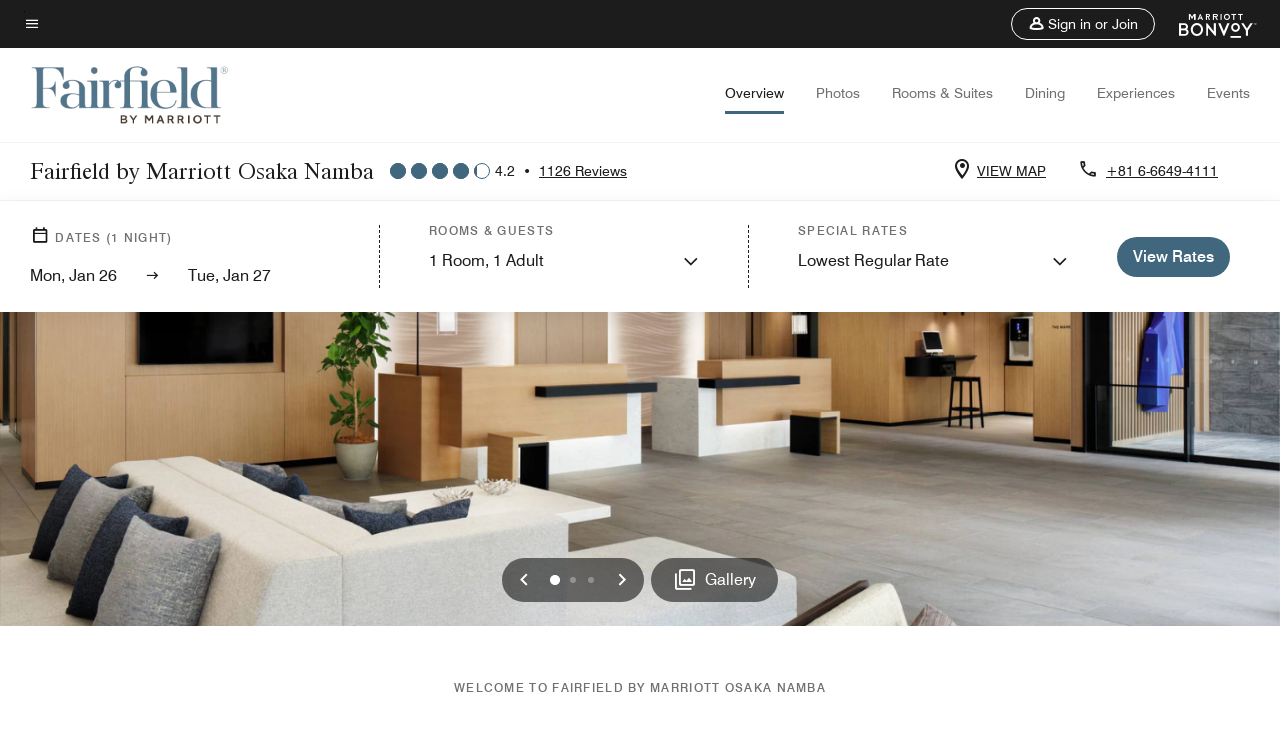

--- FILE ---
content_type: text/html; charset=utf-8
request_url: https://www.marriott.com/hybrid-presentation/api/v1/datalayer?localeKey=en_US
body_size: 1704
content:
var dataLayer = {"env_is_prod":"true","env_platform":"AEM-prod","roomkey_api_key":"a9bc92520c8acea6eadbc930b2ce2874","roomkey_api_version":"1.5.1","env_site_id":"US","memState":"unauthenticated","mr_prof_authentication_state":"unauthenticated","sessionId":"23BC73B0-BDD5-5D8C-AF83-31FFEFA3323D","session_jsession_id":"23BC73B0-BDD5-5D8C-AF83-31FFEFA3323D","page_url_path_branch":"/en-us/hotels/osafn-fairfield-osaka-namba/overview/","cookie_mi_site":"www.marriott.com","env_date_time":"01/26/26 21:16:08","env_site_name":"www.marriott.com","page_domain_name":"www.marriott.com","device_language_preferred":"en_US","cookie_mi_visitor":"23BC73B0-BDD5-5D8C-AF83-31FFEFA3323D","env_img_path":"https://cache.marriott.com","mr_isLinkedUser":"false","page_requested_uri":"/en-us/hotels/osafn-fairfield-osaka-namba/overview/","ensighten_settings":"ON;SYNCH","prof_address_state":"unauthenticated","brwsrLang":"en_US","env_jacket":"MR","browser_akamai_loc_lat":"39.9614","browser_akamai_loc_long":"-82.9988","browser_akamai_loc_country":"US","rk_enabled":"true","rk_roomKeyBaseURL":"//www.roomkey.com/referrals","rk_errorMessage":"id='error-messages'","rk_isProfileAuthenticated":"false","rk_currency":"AR: ARS,AM: AMD,AW: AWG,AU: AUD,AT: EUR,BE: EUR,BR: BRL,CA: CAD,KY: KYD,CL: CLP,CN: CNY,CR: CRC,CZ: CZK,DK: DKK,DO: DOP,EC: ,EG: EGP,SV: SVC,FR: EUR,GE: GEL,DE: EUR,GR: EUR,GU: ,HU: HUF,IN: INR,ID: IDR,IE: EUR,IL: ILS,IT: EUR,JP: JPY,JO: JOD,KW: KWD,MY: MYR,MX: MXN,NL: EUR,PK: PKR,PA: PAB,PH: PHP,PT: EUR,PE: PEN,PL: PLN,PR: ,QA: QAR,RO: RON,RU: RUB,KN: ,SA: SAR,SG: SGD,KR: KRW,ES: EUR,CH: CHF,TH: THB,TT: TTD,TR: TRY,US: USD,AE: AED,GB: GBP,VE: ,VN: VND,VI: ,CW: ,HN: HNL,BH: BHD,KZ: KZT,SE: SEK,SR: SRD,CO: COP,OM: OMR,JM: JMD,BS: BSD,DZ: DZD,LY: LYD,BB: BBD,AZ: AZN,VG:","rk_cList":"enable.rewards.members: false| enable.successfully.booked: false| enable.redemption.points: false| enable.remember.me: true| enable.mobile: false| enable.session.timeout: false| enable.special.rates.aaa: true| enable.special.rates.senior: true| enable.special.rates.gov: false| enable.users.sgo: false| number.of.pages: -1| enable.presented.hd.solution: true| enable.to.industry_solutions.users: false| enable.to.brand: true| percentage.users.to.show: 100| percentage.users.to.show.incremental: 1| enable.associate.users: false| exclude.special.rates.corpcode: MW1, IBM, EMP, ACC, H77, GEE, TVL, GDY, PEP, ORA, HPQ, DTC, ATT, MEB, TOY, PCW, SAP, T77, SIE, BOE, M11, BOA, WEL, A4Y, MCO, MOD, VZN, EMC, ZG4, G2D, JOH, UAL, UTC, DEL, LAC, LK6, GMC, RAY, MM4, MMB, MMF, MMP| enable.special.rates.corpcode: | user.prevent.roomkey.pop: 0| enable.rewards.basic: true| enable.rewards.silver: true|     enable.rewards.gold: false| enable.rewards.platinum: false| enable.users.corpcode: false| enable.users.groupcode: false| browser.useragent: GomezAgent, iPhone, iPad, Silk, BlackBerry, Trident / 4.0| enable.concur.users: false| enable.hd.solution: true| enable.domains.US: true| enable.domains.GB: true| enable.domains.DE: false| enable.domains.FR: false| enable.domains.AU: true| enable.domains.CN: false| enable.domains.JP: false| enable.domains.ES: true| enable.domains.BR: false| enable.domains.KR: false","mvp_prequal_endpoint":"/aries-common/v1/sendPrequalFOCConfirmation","page_data_layer_ready":"false","request_id":"en-us/hotels/osafn-fairfield-osaka-namba/overview/~X~dc667cb847b1ad922d171420688fd6a6"}; var mvpOffers = {"specialMessage":"","offerCode":"ACQ_FNA_5,ACQ_EG400_50k,","placementGroup":"marriott_com_all_other_pages","rpcCode":"0513,0513,","offerIdentifier":"FWKYR0MB-8926816-1769462168962","source":"MAPA-1B"};

--- FILE ---
content_type: application/javascript;charset=utf-8
request_url: https://api.bazaarvoice.com/data/products.json?passkey=canCX9lvC812oa4Y6HYf4gmWK5uszkZCKThrdtYkZqcYE&apiversion=5.5&displaycode=14883-en_us&filter=id%3Aeq%3Aosafn&limit=1&callback=bv_351_6700
body_size: -104
content:
bv_351_6700({"Limit":1,"Offset":0,"TotalResults":1,"Locale":"en_US","Results":[{"AttributesOrder":["AVAILABILITY"],"Attributes":{"AVAILABILITY":{"Id":"AVAILABILITY","Values":[{"Value":"True","Locale":null}]}},"Description":"Conveniently located in Namba, the local gourmet and culture center of Osaka. Simple yet warm ambiance of the hotel promise all guests a comfortable stay.","Name":"Fairfield by Marriott Osaka Namba","Id":"OSAFN","CategoryId":"BV_MISCELLANEOUS_CATEGORY","BrandExternalId":"cpg2xmtx1y0g0mswbmfndpguo","Brand":{"Id":"cpg2xmtx1y0g0mswbmfndpguo","Name":"Fairfield Inn By Marriott"},"Active":true,"ProductPageUrl":"http://www.marriott.com/hotels/travel/OSAFN-fairfield-by-marriott-osaka-namba/","Disabled":false,"ReviewIds":[],"ManufacturerPartNumbers":[],"EANs":[],"StoryIds":[],"ImageUrl":null,"QuestionIds":[],"ISBNs":[],"ModelNumbers":[],"FamilyIds":[],"UPCs":[]}],"Includes":{},"HasErrors":false,"Errors":[]})

--- FILE ---
content_type: application/javascript;charset=utf-8
request_url: https://api.bazaarvoice.com/data/batch.json?passkey=canCX9lvC812oa4Y6HYf4gmWK5uszkZCKThrdtYkZqcYE&apiversion=5.5&displaycode=14883-en_us&resource.q0=products&filter.q0=id%3Aeq%3Aosafn&stats.q0=reviews&filteredstats.q0=reviews&filter_reviews.q0=contentlocale%3Aeq%3Azh*%2Cen*%2Cfr*%2Cde*%2Cja*%2Cpt*%2Cru*%2Ces*%2Cen_US&filter_reviewcomments.q0=contentlocale%3Aeq%3Azh*%2Cen*%2Cfr*%2Cde*%2Cja*%2Cpt*%2Cru*%2Ces*%2Cen_US&resource.q1=reviews&filter.q1=isratingsonly%3Aeq%3Afalse&filter.q1=productid%3Aeq%3Aosafn&filter.q1=contentlocale%3Aeq%3Azh*%2Cen*%2Cfr*%2Cde*%2Cja*%2Cpt*%2Cru*%2Ces*%2Cen_US&sort.q1=submissiontime%3Adesc&stats.q1=reviews&filteredstats.q1=reviews&include.q1=authors%2Cproducts%2Ccomments&filter_reviews.q1=contentlocale%3Aeq%3Azh*%2Cen*%2Cfr*%2Cde*%2Cja*%2Cpt*%2Cru*%2Ces*%2Cen_US&filter_reviewcomments.q1=contentlocale%3Aeq%3Azh*%2Cen*%2Cfr*%2Cde*%2Cja*%2Cpt*%2Cru*%2Ces*%2Cen_US&filter_comments.q1=contentlocale%3Aeq%3Azh*%2Cen*%2Cfr*%2Cde*%2Cja*%2Cpt*%2Cru*%2Ces*%2Cen_US&limit.q1=10&offset.q1=0&limit_comments.q1=3&callback=BV._internal.dataHandler0
body_size: 10348
content:
BV._internal.dataHandler0({"Errors":[],"BatchedResultsOrder":["q1","q0"],"HasErrors":false,"TotalRequests":2,"BatchedResults":{"q1":{"Id":"q1","Limit":10,"Offset":0,"TotalResults":1126,"Locale":"en_US","Results":[{"Id":"376866274","CID":"11978d19-7296-5e6e-9903-95e1a8733648","SourceClient":"marriott-2","LastModeratedTime":"2026-01-21T05:30:31.000+00:00","LastModificationTime":"2026-01-21T05:30:31.000+00:00","ProductId":"OSAFN","OriginalProductName":"Fairfield by Marriott Osaka Namba","AuthorId":"5xnpxp1svk0j3eikfb8zf8wh4","ContentLocale":"en_US","IsFeatured":false,"TotalInappropriateFeedbackCount":0,"TotalClientResponseCount":0,"TotalCommentCount":2,"Rating":1,"SecondaryRatingsOrder":["Cleanliness","Dining","Location","Service","Amenities","Value"],"IsRatingsOnly":false,"TotalFeedbackCount":0,"TotalNegativeFeedbackCount":0,"TotalPositiveFeedbackCount":0,"ModerationStatus":"APPROVED","SubmissionId":"r114883-en_17689716n7HKw7M1hP","SubmissionTime":"2026-01-21T05:00:22.000+00:00","ReviewText":"I stayed at Fairfield by Marriott Osaka Namba after booking three rooms for a total of five nights for my family. Unfortunately, the experience fell well below what I would expect from a Marriott-branded property.\n\nThe front desk service was consistently unhelpful and lacked professionalism and service awareness. Interactions felt indifferent rather than hospitable, with little effort made to resolve issues or assist proactively.\n\nThe breakfast experience was also disappointing. On multiple mornings, most of the \u201Chot dishes\u201D were served cold or lukewarm, suggesting poor quality control. Given the price point and Japan\u2019s generally high hospitality standards, this was particularly underwhelming.\n\nWhat is most concerning is that these issues do not appear to be isolated. Reading other recent reviews, there is a clear pattern of similar feedback regarding staff attitude, service quality, and breakfast standards.\n\nAs a Marriott Bonvoy Elite member with extensive stays across the Marriott portfolio, this property does not reflect the service standards I associate with the brand. At its current level, it is difficult to justify the Marriott pricing or recommend this hotel to future guests.","Title":"Fairfield by Marriott Osaka Namba","UserNickname":"Alvis","SecondaryRatings":{"Cleanliness":{"Value":2,"Id":"Cleanliness","MaxLabel":null,"ValueRange":5,"MinLabel":null,"Label":null,"DisplayType":"NORMAL","ValueLabel":null},"Value":{"Value":1,"Id":"Value","MaxLabel":null,"ValueRange":5,"MinLabel":null,"Label":null,"DisplayType":"NORMAL","ValueLabel":null},"Amenities":{"Value":2,"Id":"Amenities","MaxLabel":null,"ValueRange":5,"MinLabel":null,"Label":null,"DisplayType":"NORMAL","ValueLabel":null},"Service":{"Value":1,"Id":"Service","MaxLabel":null,"ValueRange":5,"MinLabel":null,"Label":null,"DisplayType":"NORMAL","ValueLabel":null},"Dining":{"Value":1,"Id":"Dining","MaxLabel":null,"ValueRange":5,"MinLabel":null,"Label":null,"DisplayType":"NORMAL","ValueLabel":null},"Location":{"Value":4,"Id":"Location","MaxLabel":null,"ValueRange":5,"MinLabel":null,"Label":null,"DisplayType":"NORMAL","ValueLabel":null}},"IsRecommended":null,"ContextDataValuesOrder":[],"BadgesOrder":[],"TagDimensions":{},"Cons":null,"AdditionalFieldsOrder":[],"TagDimensionsOrder":[],"Videos":[],"Pros":null,"CommentIds":["4821771","4821057"],"ClientResponses":[],"Photos":[],"ContextDataValues":{},"UserLocation":null,"InappropriateFeedbackList":[],"Helpfulness":null,"AdditionalFields":{},"CampaignId":null,"Badges":{},"ProductRecommendationIds":[],"IsSyndicated":false,"RatingRange":5},{"Id":"376780069","CID":"2d8d776a-a768-5dec-9189-91a41e708fee","SourceClient":"marriott-2","LastModeratedTime":"2026-01-20T15:15:43.000+00:00","LastModificationTime":"2026-01-20T15:15:43.000+00:00","ProductId":"OSAFN","OriginalProductName":"Fairfield by Marriott Osaka Namba","AuthorId":"9zcvo3rucrgbn3zftg9wcow7e","ContentLocale":"zh_CN","IsFeatured":false,"TotalInappropriateFeedbackCount":0,"TotalClientResponseCount":0,"TotalCommentCount":0,"Rating":4,"SecondaryRatingsOrder":["Cleanliness","Dining","Location","Service","Amenities","Value"],"IsRatingsOnly":false,"TotalFeedbackCount":0,"TotalNegativeFeedbackCount":0,"TotalPositiveFeedbackCount":0,"ModerationStatus":"APPROVED","SubmissionId":"r114883-zh_176890564KbE0dzQKv","SubmissionTime":"2026-01-20T10:40:19.000+00:00","ReviewText":"\u9152\u5E97\u5177\u6709\u56FD\u9645\u5316\u8BBE\u8BA1\u7406\u5FF5 \u9002\u5408\u5404\u56FD\u4EBA\u6765\u65C5\u6E38\u5C45\u4F4F \u5E76\u4E14\u9152\u5E97\u65E9\u9910\u5F88\u6709\u65E5\u672C\u7279\u8272 \u8DDD\u79BB\u5730\u94C1\u8F83\u8FD1 \u53EF\u4EE5\u6B65\u884C10min\u5230\u5730\u94C1\u7AD9 \u623F\u4EF7\u5B89\u9759","Title":"\u5F88\u5408\u9002\u7684\u56FD\u9645\u5316\u9009\u62E9","UserNickname":"Jeol","SecondaryRatings":{"Cleanliness":{"Value":4,"Id":"Cleanliness","MaxLabel":null,"ValueRange":5,"MinLabel":null,"Label":null,"DisplayType":"NORMAL","ValueLabel":null},"Value":{"Value":4,"Id":"Value","MaxLabel":null,"ValueRange":5,"MinLabel":null,"Label":null,"DisplayType":"NORMAL","ValueLabel":null},"Amenities":{"Value":4,"Id":"Amenities","MaxLabel":null,"ValueRange":5,"MinLabel":null,"Label":null,"DisplayType":"NORMAL","ValueLabel":null},"Service":{"Value":5,"Id":"Service","MaxLabel":null,"ValueRange":5,"MinLabel":null,"Label":null,"DisplayType":"NORMAL","ValueLabel":null},"Dining":{"Value":5,"Id":"Dining","MaxLabel":null,"ValueRange":5,"MinLabel":null,"Label":null,"DisplayType":"NORMAL","ValueLabel":null},"Location":{"Value":4,"Id":"Location","MaxLabel":null,"ValueRange":5,"MinLabel":null,"Label":null,"DisplayType":"NORMAL","ValueLabel":null}},"IsRecommended":null,"ContextDataValuesOrder":[],"BadgesOrder":[],"TagDimensions":{},"Cons":null,"AdditionalFieldsOrder":[],"TagDimensionsOrder":[],"Videos":[],"Pros":null,"CommentIds":[],"ClientResponses":[],"Photos":[],"ContextDataValues":{},"UserLocation":null,"InappropriateFeedbackList":[],"Helpfulness":null,"AdditionalFields":{},"CampaignId":null,"Badges":{},"ProductRecommendationIds":[],"IsSyndicated":false,"RatingRange":5},{"Id":"376689823","CID":"6ee0efa7-9ec8-5390-a445-56f8ce26ee0b","SourceClient":"marriott-2","LastModeratedTime":"2026-01-19T04:00:40.000+00:00","LastModificationTime":"2026-01-19T04:00:40.000+00:00","ProductId":"OSAFN","OriginalProductName":"Fairfield by Marriott Osaka Namba","AuthorId":"e9147sa766balj86sc1qpyk23","ContentLocale":"en_GB","IsFeatured":false,"TotalInappropriateFeedbackCount":0,"TotalClientResponseCount":0,"TotalCommentCount":1,"Rating":5,"SecondaryRatingsOrder":["Cleanliness","Dining","Location","Service","Amenities","Value"],"IsRatingsOnly":false,"TotalFeedbackCount":0,"TotalNegativeFeedbackCount":0,"TotalPositiveFeedbackCount":0,"ModerationStatus":"APPROVED","SubmissionId":"r114883-en_17687934cZScEmoErt","SubmissionTime":"2026-01-19T03:30:46.000+00:00","ReviewText":"Great hotel for fair price. Clean","Title":"Great hotel","UserNickname":"Would stay a 3rd time","SecondaryRatings":{"Cleanliness":{"Value":5,"Id":"Cleanliness","MaxLabel":null,"ValueRange":5,"MinLabel":null,"Label":null,"DisplayType":"NORMAL","ValueLabel":null},"Value":{"Value":5,"Id":"Value","MaxLabel":null,"ValueRange":5,"MinLabel":null,"Label":null,"DisplayType":"NORMAL","ValueLabel":null},"Amenities":{"Value":5,"Id":"Amenities","MaxLabel":null,"ValueRange":5,"MinLabel":null,"Label":null,"DisplayType":"NORMAL","ValueLabel":null},"Service":{"Value":5,"Id":"Service","MaxLabel":null,"ValueRange":5,"MinLabel":null,"Label":null,"DisplayType":"NORMAL","ValueLabel":null},"Dining":{"Value":4,"Id":"Dining","MaxLabel":null,"ValueRange":5,"MinLabel":null,"Label":null,"DisplayType":"NORMAL","ValueLabel":null},"Location":{"Value":5,"Id":"Location","MaxLabel":null,"ValueRange":5,"MinLabel":null,"Label":null,"DisplayType":"NORMAL","ValueLabel":null}},"IsRecommended":null,"ContextDataValuesOrder":[],"BadgesOrder":[],"TagDimensions":{},"Cons":null,"AdditionalFieldsOrder":[],"TagDimensionsOrder":[],"Videos":[],"Pros":null,"CommentIds":["4819136"],"ClientResponses":[],"Photos":[],"ContextDataValues":{},"UserLocation":null,"InappropriateFeedbackList":[],"Helpfulness":null,"AdditionalFields":{},"CampaignId":null,"Badges":{},"ProductRecommendationIds":[],"IsSyndicated":false,"RatingRange":5},{"Id":"376446240","CID":"b9781ffe-5e80-547c-be0a-46e46fe3dbfd","SourceClient":"marriott-2","LastModeratedTime":"2026-01-15T22:00:56.000+00:00","LastModificationTime":"2026-01-15T22:00:56.000+00:00","ProductId":"OSAFN","OriginalProductName":"Fairfield by Marriott Osaka Namba","ContextDataValuesOrder":["RewardsLevel","TravelerType"],"AuthorId":"18673af725ae9e751628caf18e1b393998bab754fd5e9295e90fe89a48c7998e","ContentLocale":"en_US","IsFeatured":false,"TotalInappropriateFeedbackCount":0,"TotalClientResponseCount":0,"TotalCommentCount":1,"Rating":3,"SecondaryRatingsOrder":["Cleanliness","Dining","Location","Service","Amenities","Value"],"IsRatingsOnly":false,"TotalFeedbackCount":0,"TotalNegativeFeedbackCount":0,"TotalPositiveFeedbackCount":0,"ModerationStatus":"APPROVED","SubmissionId":"r114883-en_17685126YZ5RM4Xedh","SubmissionTime":"2026-01-15T21:31:29.000+00:00","ReviewText":"Marriott has managed to forget long time customers. Lousy breakfast at high prices. Counter people who act like they are doing you a favor.","Title":"Another Marriott bad experience","UserNickname":"RJG","SecondaryRatings":{"Cleanliness":{"Value":5,"Id":"Cleanliness","MaxLabel":null,"ValueRange":5,"MinLabel":null,"Label":null,"DisplayType":"NORMAL","ValueLabel":null},"Value":{"Value":3,"Id":"Value","MaxLabel":null,"ValueRange":5,"MinLabel":null,"Label":null,"DisplayType":"NORMAL","ValueLabel":null},"Amenities":{"Value":4,"Id":"Amenities","MaxLabel":null,"ValueRange":5,"MinLabel":null,"Label":null,"DisplayType":"NORMAL","ValueLabel":null},"Service":{"Value":1,"Id":"Service","MaxLabel":null,"ValueRange":5,"MinLabel":null,"Label":null,"DisplayType":"NORMAL","ValueLabel":null},"Dining":{"Value":1,"Id":"Dining","MaxLabel":null,"ValueRange":5,"MinLabel":null,"Label":null,"DisplayType":"NORMAL","ValueLabel":null},"Location":{"Value":4,"Id":"Location","MaxLabel":null,"ValueRange":5,"MinLabel":null,"Label":null,"DisplayType":"NORMAL","ValueLabel":null}},"ContextDataValues":{"RewardsLevel":{"Value":"Gold","Id":"RewardsLevel"},"TravelerType":{"Value":"Family","Id":"TravelerType"}},"IsRecommended":null,"BadgesOrder":[],"TagDimensions":{},"Cons":null,"AdditionalFieldsOrder":[],"TagDimensionsOrder":[],"Videos":[],"Pros":null,"CommentIds":["4817134"],"ClientResponses":[],"Photos":[],"UserLocation":null,"InappropriateFeedbackList":[],"Helpfulness":null,"AdditionalFields":{},"CampaignId":null,"Badges":{},"ProductRecommendationIds":[],"IsSyndicated":false,"RatingRange":5},{"Id":"375843204","CID":"df26c1db-e85e-5440-b944-38d2734827fb","SourceClient":"marriott-2","LastModeratedTime":"2026-01-11T02:30:57.000+00:00","LastModificationTime":"2026-01-11T02:30:57.000+00:00","ProductId":"OSAFN","OriginalProductName":"Fairfield by Marriott Osaka Namba","ContextDataValuesOrder":["RewardsLevel","TravelerType"],"AuthorId":"9a31657d37f9b751171bee0520b1f443e7000aeb9263d89a478d462d2928c9bb","ContentLocale":"ja_JP","IsFeatured":false,"TotalInappropriateFeedbackCount":0,"TotalClientResponseCount":0,"TotalCommentCount":1,"Rating":5,"SecondaryRatingsOrder":["Cleanliness","Dining","Location","Service","Amenities","Value"],"IsRatingsOnly":false,"TotalFeedbackCount":0,"TotalNegativeFeedbackCount":0,"TotalPositiveFeedbackCount":0,"ModerationStatus":"APPROVED","SubmissionId":"r114883-ja_176809696Q1tsEI3aV","SubmissionTime":"2026-01-11T02:01:42.000+00:00","ReviewText":"\u90E8\u5C4B\u306F\u30B7\u30F3\u30D7\u30EB\u3067\u3057\u305F\u304C\u30A2\u30E1\u30CB\u30C6\u30A3\u3082\u5145\u5206\u3067\u3001\u6E05\u6F54\u3067\u6C17\u6301\u3061\u306E\u826F\u3044\u6EDE\u5728\u304C\u3067\u304D\u307E\u3057\u305F\u3002\n\u30B9\u30BF\u30C3\u30D5\u9593\u306E\u7533\u3057\u9001\u308A\u3082\u884C\u304D\u5C4A\u3044\u3066\u304A\u308A\u3001\u6EDE\u5728\u4E2D\u306E\u8981\u671B\u3084\u65E9\u3044\u6642\u9593\u306E\u30C1\u30A7\u30C3\u30AF\u30A2\u30A6\u30C8\u7B49\u30B9\u30E0\u30FC\u30BA\u306B\u5BFE\u5FDC\u3057\u3066\u3082\u3089\u3048\u307E\u3057\u305F\u3002\u975E\u5E38\u306B\u6E80\u8DB3\u3057\u3066\u3044\u307E\u3059\u3002","Title":"\u3068\u3066\u3082\u5FEB\u9069\u306A\u6EDE\u5728\u304C\u3067\u304D\u307E\u3057\u305F\u3002","UserNickname":"travelerA","SecondaryRatings":{"Cleanliness":{"Value":5,"Id":"Cleanliness","MaxLabel":null,"ValueRange":5,"MinLabel":null,"Label":null,"DisplayType":"NORMAL","ValueLabel":null},"Value":{"Value":4,"Id":"Value","MaxLabel":null,"ValueRange":5,"MinLabel":null,"Label":null,"DisplayType":"NORMAL","ValueLabel":null},"Amenities":{"Value":5,"Id":"Amenities","MaxLabel":null,"ValueRange":5,"MinLabel":null,"Label":null,"DisplayType":"NORMAL","ValueLabel":null},"Service":{"Value":5,"Id":"Service","MaxLabel":null,"ValueRange":5,"MinLabel":null,"Label":null,"DisplayType":"NORMAL","ValueLabel":null},"Dining":{"Value":4,"Id":"Dining","MaxLabel":null,"ValueRange":5,"MinLabel":null,"Label":null,"DisplayType":"NORMAL","ValueLabel":null},"Location":{"Value":4,"Id":"Location","MaxLabel":null,"ValueRange":5,"MinLabel":null,"Label":null,"DisplayType":"NORMAL","ValueLabel":null}},"ContextDataValues":{"RewardsLevel":{"Value":"Gold","Id":"RewardsLevel"},"TravelerType":{"Value":"Family","Id":"TravelerType"}},"IsRecommended":null,"BadgesOrder":[],"TagDimensions":{},"Cons":null,"AdditionalFieldsOrder":[],"TagDimensionsOrder":[],"Videos":[],"Pros":null,"CommentIds":["4812232"],"ClientResponses":[],"Photos":[],"UserLocation":null,"InappropriateFeedbackList":[],"Helpfulness":null,"AdditionalFields":{},"CampaignId":null,"Badges":{},"ProductRecommendationIds":[],"IsSyndicated":false,"RatingRange":5},{"Id":"375838205","CID":"f3a24f65-725b-5ccc-9b7b-74d45233ae68","SourceClient":"marriott-2","LastModeratedTime":"2026-01-11T01:16:37.000+00:00","LastModificationTime":"2026-01-11T01:16:37.000+00:00","ProductId":"OSAFN","OriginalProductName":"Fairfield by Marriott Osaka Namba","ContextDataValuesOrder":["RewardsLevel","TravelerType"],"AuthorId":"0f694a967fee2f6d28861f9e048cd7769f5b6e5c96e6aad393a6a0661a6b8870","ContentLocale":"en_US","IsFeatured":false,"TotalInappropriateFeedbackCount":0,"TotalClientResponseCount":0,"TotalCommentCount":1,"Rating":4,"SecondaryRatingsOrder":["Cleanliness","Location","Service","Amenities","Value"],"IsRatingsOnly":false,"TotalFeedbackCount":0,"TotalNegativeFeedbackCount":0,"TotalPositiveFeedbackCount":0,"ModerationStatus":"APPROVED","SubmissionId":"r114883-en_17680925QDkws3QJzh","SubmissionTime":"2026-01-11T00:50:00.000+00:00","ReviewText":"This is a good choice for its location and simplicity. It doesn't include a complimentary breakfast for Titanium or Platinum. The property is clean and well-maintained.","Title":"Good choice for location and simplicity.","UserNickname":"Fernando","SecondaryRatings":{"Cleanliness":{"Value":4,"Id":"Cleanliness","MaxLabel":null,"ValueRange":5,"MinLabel":null,"Label":null,"DisplayType":"NORMAL","ValueLabel":null},"Value":{"Value":3,"Id":"Value","MaxLabel":null,"ValueRange":5,"MinLabel":null,"Label":null,"DisplayType":"NORMAL","ValueLabel":null},"Amenities":{"Value":4,"Id":"Amenities","MaxLabel":null,"ValueRange":5,"MinLabel":null,"Label":null,"DisplayType":"NORMAL","ValueLabel":null},"Service":{"Value":4,"Id":"Service","MaxLabel":null,"ValueRange":5,"MinLabel":null,"Label":null,"DisplayType":"NORMAL","ValueLabel":null},"Location":{"Value":5,"Id":"Location","MaxLabel":null,"ValueRange":5,"MinLabel":null,"Label":null,"DisplayType":"NORMAL","ValueLabel":null}},"ContextDataValues":{"RewardsLevel":{"Value":"Titanium","Id":"RewardsLevel"},"TravelerType":{"Value":"Couple","Id":"TravelerType"}},"IsRecommended":null,"BadgesOrder":[],"TagDimensions":{},"Cons":null,"AdditionalFieldsOrder":[],"TagDimensionsOrder":[],"Videos":[],"Pros":null,"CommentIds":["4812226"],"ClientResponses":[],"Photos":[],"UserLocation":null,"InappropriateFeedbackList":[],"Helpfulness":null,"AdditionalFields":{},"CampaignId":null,"Badges":{},"ProductRecommendationIds":[],"IsSyndicated":false,"RatingRange":5},{"Id":"375771880","CID":"c8e823d1-bd63-5518-aec1-54bd9639b4f1","SourceClient":"marriott-2","LastModeratedTime":"2026-01-10T04:30:31.000+00:00","LastModificationTime":"2026-01-10T04:30:31.000+00:00","ProductId":"OSAFN","OriginalProductName":"Fairfield by Marriott Osaka Namba","ContextDataValuesOrder":["RewardsLevel","TravelerType"],"AuthorId":"2c6b0fe1533bfb6b4c0e512f561b2e34b40ec60cbe5da3c4a5b4afb14b2939c9","ContentLocale":"en_GB","IsFeatured":false,"TotalInappropriateFeedbackCount":0,"TotalClientResponseCount":0,"TotalCommentCount":1,"Rating":5,"SecondaryRatingsOrder":["Cleanliness","Dining","Location","Service","Amenities","Value"],"IsRatingsOnly":false,"TotalFeedbackCount":0,"TotalNegativeFeedbackCount":0,"TotalPositiveFeedbackCount":0,"ModerationStatus":"APPROVED","SubmissionId":"r114883-en_17680177XSR11daTSF","SubmissionTime":"2026-01-10T04:02:25.000+00:00","ReviewText":"The staff, Min, was very helpful in assisting us with the courier service for our lost toiletries bag from the previous hotel to the Marriott hotel. We appreciate his kind assistance!","Title":"Hotel Stay Review","UserNickname":"Karen","SecondaryRatings":{"Cleanliness":{"Value":5,"Id":"Cleanliness","MaxLabel":null,"ValueRange":5,"MinLabel":null,"Label":null,"DisplayType":"NORMAL","ValueLabel":null},"Value":{"Value":5,"Id":"Value","MaxLabel":null,"ValueRange":5,"MinLabel":null,"Label":null,"DisplayType":"NORMAL","ValueLabel":null},"Amenities":{"Value":5,"Id":"Amenities","MaxLabel":null,"ValueRange":5,"MinLabel":null,"Label":null,"DisplayType":"NORMAL","ValueLabel":null},"Service":{"Value":5,"Id":"Service","MaxLabel":null,"ValueRange":5,"MinLabel":null,"Label":null,"DisplayType":"NORMAL","ValueLabel":null},"Dining":{"Value":4,"Id":"Dining","MaxLabel":null,"ValueRange":5,"MinLabel":null,"Label":null,"DisplayType":"NORMAL","ValueLabel":null},"Location":{"Value":4,"Id":"Location","MaxLabel":null,"ValueRange":5,"MinLabel":null,"Label":null,"DisplayType":"NORMAL","ValueLabel":null}},"ContextDataValues":{"RewardsLevel":{"Value":"Member","Id":"RewardsLevel"},"TravelerType":{"Value":"Couple","Id":"TravelerType"}},"IsRecommended":null,"BadgesOrder":[],"TagDimensions":{},"Cons":null,"AdditionalFieldsOrder":[],"TagDimensionsOrder":[],"Videos":[],"Pros":null,"CommentIds":["4811332"],"ClientResponses":[],"Photos":[],"UserLocation":null,"InappropriateFeedbackList":[],"Helpfulness":null,"AdditionalFields":{},"CampaignId":null,"Badges":{},"ProductRecommendationIds":[],"IsSyndicated":false,"RatingRange":5},{"Id":"375769557","CID":"f856d386-846b-54e3-841c-3fb7477ea3a9","SourceClient":"marriott-2","LastModeratedTime":"2026-01-10T03:30:56.000+00:00","LastModificationTime":"2026-01-10T03:30:56.000+00:00","ProductId":"OSAFN","OriginalProductName":"Fairfield by Marriott Osaka Namba","ContextDataValuesOrder":["RewardsLevel","TravelerType"],"AuthorId":"55e273e07831bc3998f89293f761021000f9b095bb918eed5335a57981b79540","ContentLocale":"en_GB","IsFeatured":false,"TotalInappropriateFeedbackCount":0,"TotalClientResponseCount":0,"TotalCommentCount":1,"Rating":5,"SecondaryRatingsOrder":["Cleanliness","Location","Service","Amenities","Value"],"IsRatingsOnly":false,"TotalFeedbackCount":0,"TotalNegativeFeedbackCount":0,"TotalPositiveFeedbackCount":0,"ModerationStatus":"APPROVED","SubmissionId":"r114883-en_17680104b7wk5TKcQb","SubmissionTime":"2026-01-10T02:00:58.000+00:00","ReviewText":"Great location . Comfy rooms although small","Title":"Great location , comfortable rooms","UserNickname":"Traveller555","SecondaryRatings":{"Cleanliness":{"Value":5,"Id":"Cleanliness","MaxLabel":null,"ValueRange":5,"MinLabel":null,"Label":null,"DisplayType":"NORMAL","ValueLabel":null},"Value":{"Value":5,"Id":"Value","MaxLabel":null,"ValueRange":5,"MinLabel":null,"Label":null,"DisplayType":"NORMAL","ValueLabel":null},"Amenities":{"Value":5,"Id":"Amenities","MaxLabel":null,"ValueRange":5,"MinLabel":null,"Label":null,"DisplayType":"NORMAL","ValueLabel":null},"Service":{"Value":5,"Id":"Service","MaxLabel":null,"ValueRange":5,"MinLabel":null,"Label":null,"DisplayType":"NORMAL","ValueLabel":null},"Location":{"Value":5,"Id":"Location","MaxLabel":null,"ValueRange":5,"MinLabel":null,"Label":null,"DisplayType":"NORMAL","ValueLabel":null}},"ContextDataValues":{"RewardsLevel":{"Value":"Member","Id":"RewardsLevel"},"TravelerType":{"Value":"Family","Id":"TravelerType"}},"IsRecommended":null,"BadgesOrder":[],"TagDimensions":{},"Cons":null,"AdditionalFieldsOrder":[],"TagDimensionsOrder":[],"Videos":[],"Pros":null,"CommentIds":["4811330"],"ClientResponses":[],"Photos":[],"UserLocation":null,"InappropriateFeedbackList":[],"Helpfulness":null,"AdditionalFields":{},"CampaignId":null,"Badges":{},"ProductRecommendationIds":[],"IsSyndicated":false,"RatingRange":5},{"Id":"375758469","CID":"c95b4a36-7e2a-5cdd-82a3-7d12ec0145b6","SourceClient":"marriott-2","LastModeratedTime":"2026-01-10T01:45:58.000+00:00","LastModificationTime":"2026-01-10T01:45:58.000+00:00","ProductId":"OSAFN","OriginalProductName":"Fairfield by Marriott Osaka Namba","ContextDataValuesOrder":["RewardsLevel","TravelerType"],"AuthorId":"ed5c9f612b645c14ad4058e79f4681dc8624176f3ed84b11d394586bb749fc7a","ContentLocale":"ja_JP","IsFeatured":false,"TotalInappropriateFeedbackCount":0,"TotalClientResponseCount":0,"TotalCommentCount":1,"Rating":5,"SecondaryRatingsOrder":["Cleanliness","Dining","Location","Service","Amenities","Value"],"IsRatingsOnly":false,"TotalFeedbackCount":0,"TotalNegativeFeedbackCount":0,"TotalPositiveFeedbackCount":0,"ModerationStatus":"APPROVED","SubmissionId":"r114883-ja_17680048WT5qpyNNrB","SubmissionTime":"2026-01-10T00:26:40.000+00:00","ReviewText":"\u6628\u5E74\u304B\u3089\u4ECB\u8B77\u65BD\u8A2D\u3067\u751F\u6D3B\u3057\u3066\u3044\u308B\u6BCD\u3068\u304A\u6B63\u6708\u306B\u6EDE\u5728\u3057\u307E\u3057\u305F\u3002\u8ECA\u6905\u5B50\u3067\u3057\u305F\u304C\u4E8B\u524D\u306B\u305D\u306E\u65E8\u76F8\u8AC7\u3059\u308B\u3068\u3001\u30A8\u30EC\u30D9\u30FC\u30BF\u30FC\u8FD1\u304F\u306E\u304A\u90E8\u5C4B\u3092\u3054\u7528\u610F\u3057\u3066\u3044\u305F\u3060\u304D\u3001\u307E\u305F\u30D6\u30E9\u30F3\u30B1\u30C3\u30C8\u306E\u8FFD\u52A0\u7B49\u306B\u3082\u3059\u3050\u3054\u5BFE\u5FDC\u3044\u305F\u3060\u3051\u307E\u3057\u305F\u3002\u671D\u98DF\u4F1A\u5834\u3082\u30C6\u30FC\u30D6\u30EB\u306E\u914D\u7F6E\u306B\u3086\u3068\u308A\u304C\u3042\u308A\u79FB\u52D5\u3082\u697D\u3067\u3001\u30C6\u30FC\u30D6\u30EB\u306E\u9AD8\u3055\u3082\u3061\u3087\u3046\u3069\u826F\u304B\u3063\u305F\u3068\u601D\u3044\u307E\u3059\u3002\u5B8C\u5168\u306A\u30E6\u30CB\u30D0\u30FC\u30B5\u30EB\u30C7\u30B6\u30A4\u30F3\u3067\u306F\u306A\u3044\u3068\u3057\u3066\u3082\u7279\u306B\u4E0D\u4FBF\u3092\u611F\u3058\u307E\u305B\u3093\u3067\u3057\u305F\u3002\n\u3042\u308A\u304C\u3068\u3046\u3054\u3056\u3044\u307E\u3057\u305F\u3002","Title":"\u8ECA\u6905\u5B50\u6BCD\u3068\u304A\u6B63\u6708","UserNickname":"nao","SecondaryRatings":{"Cleanliness":{"Value":4,"Id":"Cleanliness","MaxLabel":null,"ValueRange":5,"MinLabel":null,"Label":null,"DisplayType":"NORMAL","ValueLabel":null},"Value":{"Value":4,"Id":"Value","MaxLabel":null,"ValueRange":5,"MinLabel":null,"Label":null,"DisplayType":"NORMAL","ValueLabel":null},"Amenities":{"Value":4,"Id":"Amenities","MaxLabel":null,"ValueRange":5,"MinLabel":null,"Label":null,"DisplayType":"NORMAL","ValueLabel":null},"Service":{"Value":4,"Id":"Service","MaxLabel":null,"ValueRange":5,"MinLabel":null,"Label":null,"DisplayType":"NORMAL","ValueLabel":null},"Dining":{"Value":4,"Id":"Dining","MaxLabel":null,"ValueRange":5,"MinLabel":null,"Label":null,"DisplayType":"NORMAL","ValueLabel":null},"Location":{"Value":4,"Id":"Location","MaxLabel":null,"ValueRange":5,"MinLabel":null,"Label":null,"DisplayType":"NORMAL","ValueLabel":null}},"ContextDataValues":{"RewardsLevel":{"Value":"Gold","Id":"RewardsLevel"},"TravelerType":{"Value":"Family","Id":"TravelerType"}},"IsRecommended":null,"BadgesOrder":[],"TagDimensions":{},"Cons":null,"AdditionalFieldsOrder":[],"TagDimensionsOrder":[],"Videos":[],"Pros":null,"CommentIds":["4811329"],"ClientResponses":[],"Photos":[],"UserLocation":null,"InappropriateFeedbackList":[],"Helpfulness":null,"AdditionalFields":{},"CampaignId":null,"Badges":{},"ProductRecommendationIds":[],"IsSyndicated":false,"RatingRange":5},{"Id":"375491820","CID":"7e092921-2533-56cf-8505-ae53079db8a9","SourceClient":"marriott-2","LastModeratedTime":"2026-01-07T12:15:29.000+00:00","LastModificationTime":"2026-01-07T12:15:29.000+00:00","ProductId":"OSAFN","OriginalProductName":"Fairfield by Marriott Osaka Namba","ContextDataValuesOrder":["RewardsLevel","TravelerType"],"AuthorId":"ee00b6f126bcf74003207b7e3150e7708bcc3cb5d133049236de886c3b9109e3","ContentLocale":"en_US","IsFeatured":false,"TotalInappropriateFeedbackCount":0,"TotalClientResponseCount":0,"TotalCommentCount":1,"Rating":5,"SecondaryRatingsOrder":["Cleanliness","Location","Service","Amenities","Value"],"IsRatingsOnly":false,"TotalFeedbackCount":0,"TotalNegativeFeedbackCount":0,"TotalPositiveFeedbackCount":0,"ModerationStatus":"APPROVED","SubmissionId":"r114883-en_176778271IJNGYJ2LA","SubmissionTime":"2026-01-07T10:45:04.000+00:00","ReviewText":"Very pleasant stay, staff was helpful on fulfilling my ask. Room is kept cleaned everyday.","Title":"Wonderful and pleasant stay!","UserNickname":"DK","SecondaryRatings":{"Cleanliness":{"Value":4,"Id":"Cleanliness","MaxLabel":null,"ValueRange":5,"MinLabel":null,"Label":null,"DisplayType":"NORMAL","ValueLabel":null},"Value":{"Value":5,"Id":"Value","MaxLabel":null,"ValueRange":5,"MinLabel":null,"Label":null,"DisplayType":"NORMAL","ValueLabel":null},"Amenities":{"Value":3,"Id":"Amenities","MaxLabel":null,"ValueRange":5,"MinLabel":null,"Label":null,"DisplayType":"NORMAL","ValueLabel":null},"Service":{"Value":5,"Id":"Service","MaxLabel":null,"ValueRange":5,"MinLabel":null,"Label":null,"DisplayType":"NORMAL","ValueLabel":null},"Location":{"Value":4,"Id":"Location","MaxLabel":null,"ValueRange":5,"MinLabel":null,"Label":null,"DisplayType":"NORMAL","ValueLabel":null}},"ContextDataValues":{"RewardsLevel":{"Value":"Platinum","Id":"RewardsLevel"},"TravelerType":{"Value":"Solo","Id":"TravelerType"}},"IsRecommended":null,"BadgesOrder":[],"TagDimensions":{},"Cons":null,"AdditionalFieldsOrder":[],"TagDimensionsOrder":[],"Videos":[],"Pros":null,"CommentIds":["4806822"],"ClientResponses":[],"Photos":[],"UserLocation":null,"InappropriateFeedbackList":[],"Helpfulness":null,"AdditionalFields":{},"CampaignId":null,"Badges":{},"ProductRecommendationIds":[],"IsSyndicated":false,"RatingRange":5}],"Includes":{"Products":{"OSAFN":{"AttributesOrder":["AVAILABILITY"],"Attributes":{"AVAILABILITY":{"Id":"AVAILABILITY","Values":[{"Value":"True","Locale":null}]}},"Description":"Conveniently located in Namba, the local gourmet and culture center of Osaka. Simple yet warm ambiance of the hotel promise all guests a comfortable stay.","Name":"Fairfield by Marriott Osaka Namba","Id":"OSAFN","CategoryId":"BV_MISCELLANEOUS_CATEGORY","BrandExternalId":"cpg2xmtx1y0g0mswbmfndpguo","Brand":{"Id":"cpg2xmtx1y0g0mswbmfndpguo","Name":"Fairfield Inn By Marriott"},"Active":true,"ProductPageUrl":"http://www.marriott.com/hotels/travel/OSAFN-fairfield-by-marriott-osaka-namba/","Disabled":false,"FamilyIds":[],"UPCs":[],"ManufacturerPartNumbers":[],"ReviewIds":[],"ImageUrl":null,"ModelNumbers":[],"EANs":[],"StoryIds":[],"ISBNs":[],"QuestionIds":[],"ReviewStatistics":{"FirstSubmissionTime":"2021-01-14T08:30:44.000+00:00","LastSubmissionTime":"2026-01-21T05:00:22.000+00:00","RatingDistribution":[{"RatingValue":5,"Count":573},{"RatingValue":4,"Count":360},{"RatingValue":3,"Count":86},{"RatingValue":1,"Count":59},{"RatingValue":2,"Count":48}],"RecommendedCount":0,"AverageOverallRating":4.190053285968029,"SecondaryRatingsAveragesOrder":["Cleanliness","Dining","Location","Service","Amenities","Value"],"SecondaryRatingsAverages":{"Service":{"Id":"Service","AverageRating":4.129979035639413,"ValueRange":5,"MinLabel":null,"DisplayType":"NORMAL","MaxLabel":null},"Amenities":{"Id":"Amenities","AverageRating":4.001052631578947,"ValueRange":5,"MinLabel":null,"DisplayType":"NORMAL","MaxLabel":null},"Dining":{"Id":"Dining","AverageRating":3.822139303482587,"ValueRange":5,"MinLabel":null,"DisplayType":"NORMAL","MaxLabel":null},"Value":{"Id":"Value","AverageRating":4.0429769392033545,"ValueRange":5,"MinLabel":null,"DisplayType":"NORMAL","MaxLabel":null},"Location":{"Id":"Location","AverageRating":4.00836820083682,"ValueRange":5,"MinLabel":null,"DisplayType":"NORMAL","MaxLabel":null},"Cleanliness":{"Id":"Cleanliness","AverageRating":4.436192468619247,"ValueRange":5,"MinLabel":null,"DisplayType":"NORMAL","MaxLabel":null}},"ContextDataDistributionOrder":["RewardsLevel","TravelerType"],"ContextDataDistribution":{"RewardsLevel":{"Id":"RewardsLevel","Values":[{"Count":226,"Value":"Member"},{"Count":79,"Value":"Silver"},{"Count":363,"Value":"Gold"},{"Count":222,"Value":"Platinum"},{"Count":81,"Value":"Titanium"},{"Count":4,"Value":"Ambassador"},{"Count":130,"Value":"Non-Member"}]},"TravelerType":{"Id":"TravelerType","Values":[{"Count":393,"Value":"Solo"},{"Count":291,"Value":"Couple"},{"Count":402,"Value":"Family"},{"Count":29,"Value":"Group"}]}},"NotHelpfulVoteCount":77,"FeaturedReviewCount":0,"RatingsOnlyReviewCount":0,"HelpfulVoteCount":213,"TotalReviewCount":1126,"NotRecommendedCount":0,"TagDistribution":{},"TagDistributionOrder":[],"OverallRatingRange":5},"TotalReviewCount":1126,"FilteredReviewStatistics":{"FirstSubmissionTime":"2021-01-14T08:30:44.000+00:00","LastSubmissionTime":"2026-01-21T05:00:22.000+00:00","RatingDistribution":[{"RatingValue":5,"Count":573},{"RatingValue":4,"Count":360},{"RatingValue":3,"Count":86},{"RatingValue":1,"Count":59},{"RatingValue":2,"Count":48}],"RecommendedCount":0,"AverageOverallRating":4.190053285968029,"SecondaryRatingsAveragesOrder":["Cleanliness","Dining","Location","Service","Amenities","Value"],"SecondaryRatingsAverages":{"Service":{"Id":"Service","AverageRating":4.129979035639413,"ValueRange":5,"MinLabel":null,"DisplayType":"NORMAL","MaxLabel":null},"Amenities":{"Id":"Amenities","AverageRating":4.001052631578947,"ValueRange":5,"MinLabel":null,"DisplayType":"NORMAL","MaxLabel":null},"Dining":{"Id":"Dining","AverageRating":3.822139303482587,"ValueRange":5,"MinLabel":null,"DisplayType":"NORMAL","MaxLabel":null},"Value":{"Id":"Value","AverageRating":4.0429769392033545,"ValueRange":5,"MinLabel":null,"DisplayType":"NORMAL","MaxLabel":null},"Location":{"Id":"Location","AverageRating":4.00836820083682,"ValueRange":5,"MinLabel":null,"DisplayType":"NORMAL","MaxLabel":null},"Cleanliness":{"Id":"Cleanliness","AverageRating":4.436192468619247,"ValueRange":5,"MinLabel":null,"DisplayType":"NORMAL","MaxLabel":null}},"ContextDataDistributionOrder":["RewardsLevel","TravelerType"],"ContextDataDistribution":{"RewardsLevel":{"Id":"RewardsLevel","Values":[{"Count":226,"Value":"Member"},{"Count":79,"Value":"Silver"},{"Count":363,"Value":"Gold"},{"Count":222,"Value":"Platinum"},{"Count":81,"Value":"Titanium"},{"Count":4,"Value":"Ambassador"},{"Count":130,"Value":"Non-Member"}]},"TravelerType":{"Id":"TravelerType","Values":[{"Count":393,"Value":"Solo"},{"Count":291,"Value":"Couple"},{"Count":402,"Value":"Family"},{"Count":29,"Value":"Group"}]}},"NotHelpfulVoteCount":77,"FeaturedReviewCount":0,"RatingsOnlyReviewCount":0,"HelpfulVoteCount":213,"TotalReviewCount":1126,"NotRecommendedCount":0,"TagDistribution":{},"TagDistributionOrder":[],"OverallRatingRange":5}}},"Comments":{"4812232":{"Id":"4812232","CID":"d7134d50-a264-5dd1-b011-31cceb3964c0","SourceClient":"marriott-2","LastModeratedTime":"2026-01-12T14:02:01.000+00:00","LastModificationTime":"2026-01-12T14:02:01.000+00:00","ReviewId":"375843204","AuthorId":"mokuh753GSSSocialProperty","ContentLocale":"ja_JP","IsFeatured":false,"TotalInappropriateFeedbackCount":0,"IPAddress":"199.102.178.100","TotalFeedbackCount":0,"TotalNegativeFeedbackCount":0,"TotalPositiveFeedbackCount":0,"ModerationStatus":"APPROVED","SubmissionId":"r114883-ja_17682037acnvPxuuE4","SubmissionTime":"2026-01-12T07:42:58.000+00:00","CommentText":"\u3053\u306E\u5EA6\u306F\u30D5\u30A7\u30A2\u30D5\u30A3\u30FC\u30EB\u30C9\u30FB\u30D0\u30A4\u30FB\u30DE\u30EA\u30AA\u30C3\u30C8\u5927\u962A\u96E3\u6CE2\u306B\u3054\u5BBF\u6CCA\u3044\u305F\u3060\u304D\u3001\u8AA0\u306B\u3042\u308A\u304C\u3068\u3046\u3054\u3056\u3044\u307E\u3059\u3002\n\n\u4ECA\u5F8C\u3082\u304A\u5BA2\u69D8\u306E\u60F3\u3044\u306B\u5BC4\u308A\u6DFB\u3046\u304A\u3082\u3066\u306A\u3057\u3092\u5FC3\u304C\u3051\u3001\u5F93\u696D\u54E1\u4E00\u540C\u7CBE\u9032\u3057\u3066\u53C2\u308B\u6240\u5B58\u3067\u3054\u3056\u3044\u307E\u3059\u3002\n\n\u304A\u5FD9\u3057\u3044\u4E2D\u8CB4\u91CD\u306A\u3054\u8A55\u4FA1\u3092\u8CDC\u308A\u3001\u8AA0\u306B\u3042\u308A\u304C\u3068\u3046\u3054\u3056\u3044\u307E\u3059\u3002 \n\u307E\u305F\u304A\u4F1A\u3044\u3067\u304D\u308B\u65E5\u3092\u30B9\u30BF\u30C3\u30D5\u4E00\u540C\u5FC3\u3088\u308A\u697D\u3057\u307F\u306B\u3057\u3066\u304A\u308A\u307E\u3059\u3002\n\n\u307E\u305F\u306E\u3054\u5229\u7528\u3092\u30B9\u30BF\u30C3\u30D5\u4E00\u540C\u304A\u5F85\u3061\u3057\u3066\u304A\u308A\u307E\u3059\u3002\n\n\u30B2\u30B9\u30C8\u30B5\u30FC\u30D3\u30B9\u30A8\u30FC\u30B8\u30A7\u30F3\u30C8\ngsa@ffnamba.com \n06-6649-4111\u3000","UserNickname":"GSSSocialProperty","Photos":[],"UserLocation":null,"BadgesOrder":[],"InappropriateFeedbackList":[],"StoryId":null,"ProductRecommendationIds":[],"Title":null,"Badges":{},"IsSyndicated":false,"CampaignId":null,"Videos":[]},"4811329":{"Id":"4811329","CID":"93c604a1-91f8-57ff-8258-ed77db44dc8c","SourceClient":"marriott-2","LastModeratedTime":"2026-01-11T20:46:04.000+00:00","LastModificationTime":"2026-01-11T20:46:04.000+00:00","ReviewId":"375758469","AuthorId":"dpark485GSSSocialProperty","ContentLocale":"ja_JP","IsFeatured":false,"TotalInappropriateFeedbackCount":0,"IPAddress":"199.102.178.100","TotalFeedbackCount":0,"TotalNegativeFeedbackCount":0,"TotalPositiveFeedbackCount":0,"ModerationStatus":"APPROVED","SubmissionId":"r114883-ja_17681055QBdz6obBuY","SubmissionTime":"2026-01-11T04:26:11.000+00:00","CommentText":"\u3053\u306E\u5EA6\u306F\u30D5\u30A7\u30A2\u30D5\u30A3\u30FC\u30EB\u30C9\u30FB\u30D0\u30A4\u30FB\u30DE\u30EA\u30AA\u30C3\u30C8\u5927\u962A\u96E3\u6CE2\u306B\u3054\u5BBF\u6CCA\u3044\u305F\u3060\u304D\u3001\u8AA0\u306B\u3042\u308A\u304C\u3068\u3046\u3054\u3056\u3044\u307E\u3059\u3002\n\n\u4ECA\u5F8C\u3082\u304A\u5BA2\u69D8\u306E\u60F3\u3044\u306B\u5BC4\u308A\u6DFB\u3046\u304A\u3082\u3066\u306A\u3057\u3092\u5FC3\u304C\u3051\u3001\u5F93\u696D\u54E1\u4E00\u540C\u7CBE\u9032\u3057\u3066\u53C2\u308B\u6240\u5B58\u3067\u3054\u3056\u3044\u307E\u3059\u3002\n\n\u304A\u5FD9\u3057\u3044\u4E2D\u8CB4\u91CD\u306A\u3054\u8A55\u4FA1\u3092\u8CDC\u308A\u3001\u8AA0\u306B\u3042\u308A\u304C\u3068\u3046\u3054\u3056\u3044\u307E\u3059\u3002 \n\u307E\u305F\u304A\u4F1A\u3044\u3067\u304D\u308B\u65E5\u3092\u30B9\u30BF\u30C3\u30D5\u4E00\u540C\u5FC3\u3088\u308A\u697D\u3057\u307F\u306B\u3057\u3066\u304A\u308A\u307E\u3059\u3002\n\n\u307E\u305F\u306E\u3054\u5229\u7528\u3092\u30B9\u30BF\u30C3\u30D5\u4E00\u540C\u304A\u5F85\u3061\u3057\u3066\u304A\u308A\u307E\u3059\u3002\n\n\u30B2\u30B9\u30C8\u30B5\u30FC\u30D3\u30B9\u30A8\u30FC\u30B8\u30A7\u30F3\u30C8\u3000\u6734\ngsa@ffnamba.com \n06-6649-4111\u3000","UserNickname":"GSSSocialProperty","Photos":[],"UserLocation":null,"BadgesOrder":[],"InappropriateFeedbackList":[],"StoryId":null,"ProductRecommendationIds":[],"Title":null,"Badges":{},"IsSyndicated":false,"CampaignId":null,"Videos":[]},"4811330":{"Id":"4811330","CID":"2d2624cf-dbe9-5864-afd5-05483dafc74e","SourceClient":"marriott-2","LastModeratedTime":"2026-01-12T01:16:55.000+00:00","LastModificationTime":"2026-01-12T01:16:55.000+00:00","ReviewId":"375769557","AuthorId":"dpark485GSSSocialProperty","ContentLocale":"en_US","IsFeatured":false,"TotalInappropriateFeedbackCount":0,"IPAddress":"199.102.178.100","TotalFeedbackCount":0,"TotalNegativeFeedbackCount":0,"TotalPositiveFeedbackCount":0,"ModerationStatus":"APPROVED","SubmissionId":"r114883-en_17681058AFJh607kgD","SubmissionTime":"2026-01-11T04:30:00.000+00:00","CommentText":"Thank you for staying at Fairfield by Marriott Osaka Namba and thank you very much for taking the time to leave us your valuable review.\n\nWe will continue to strive to provide hospitality that is in line with our guests' needs.\n\nWe look forward to seeing you again.\n\nGuest Service Agent\nDoyeong Park\ngsa@ffnamba.com\n06-6649-4111","UserNickname":"GSSSocialProperty","Photos":[],"UserLocation":null,"BadgesOrder":[],"InappropriateFeedbackList":[],"StoryId":null,"ProductRecommendationIds":[],"Title":null,"Badges":{},"IsSyndicated":false,"CampaignId":null,"Videos":[]},"4811332":{"Id":"4811332","CID":"3cd46704-322e-5883-8b15-aa596389366b","SourceClient":"marriott-2","LastModeratedTime":"2026-01-12T01:16:55.000+00:00","LastModificationTime":"2026-01-12T01:16:55.000+00:00","ReviewId":"375771880","AuthorId":"dpark485GSSSocialProperty","ContentLocale":"en_US","IsFeatured":false,"TotalInappropriateFeedbackCount":0,"IPAddress":"199.102.178.100","TotalFeedbackCount":0,"TotalNegativeFeedbackCount":0,"TotalPositiveFeedbackCount":0,"ModerationStatus":"APPROVED","SubmissionId":"r114883-en_17681060Kz7FdrTMKE","SubmissionTime":"2026-01-11T04:34:49.000+00:00","CommentText":"Thank you for staying at Fairfield by Marriott Osaka Namba and thank you very much for taking the time to leave us your valuable review.\n\nWe will continue to strive to provide hospitality that is in line with our guests' needs.\n\nWe look forward to seeing you again.\n\nGuest Service Agent\nDoyeong Park\ngsa@ffnamba.com\n06-6649-4111","UserNickname":"GSSSocialProperty","Photos":[],"UserLocation":null,"BadgesOrder":[],"InappropriateFeedbackList":[],"StoryId":null,"ProductRecommendationIds":[],"Title":null,"Badges":{},"IsSyndicated":false,"CampaignId":null,"Videos":[]},"4806822":{"Id":"4806822","CID":"a5d7cf33-44fd-5f0e-afe2-8cd10d94d44f","SourceClient":"marriott-2","LastModeratedTime":"2026-01-09T09:15:20.000+00:00","LastModificationTime":"2026-01-09T09:15:20.000+00:00","ReviewId":"375491820","AuthorId":"dpark485GSSSocialProperty","ContentLocale":"en_US","IsFeatured":false,"TotalInappropriateFeedbackCount":0,"IPAddress":"199.102.178.100","TotalFeedbackCount":0,"TotalNegativeFeedbackCount":0,"TotalPositiveFeedbackCount":0,"ModerationStatus":"APPROVED","SubmissionId":"r114883-en_17677935DXZPoEQvaG","SubmissionTime":"2026-01-07T13:45:46.000+00:00","CommentText":"Thank you for staying at Fairfield by Marriott Osaka Namba and thank you very much for taking the time to leave us your valuable review.\n\nWe will continue to strive to provide hospitality that is in line with our guests' needs.\n\nWe look forward to seeing you again.\n\nGuest Service Agent\nDoyeong Park\ngsa@ffnamba.com\n06-6649-4111","UserNickname":"GSSSocialProperty","Photos":[],"UserLocation":null,"BadgesOrder":[],"InappropriateFeedbackList":[],"StoryId":null,"ProductRecommendationIds":[],"Title":null,"Badges":{},"IsSyndicated":false,"CampaignId":null,"Videos":[]},"4819136":{"Id":"4819136","CID":"55530b06-359b-59ce-a738-1291a5feecd0","SourceClient":"marriott-2","LastModeratedTime":"2026-01-19T12:46:43.000+00:00","LastModificationTime":"2026-01-19T12:46:43.000+00:00","ReviewId":"376689823","AuthorId":"irntscs2t01gsmtnq9glt34gs","ContentLocale":"en_US","IsFeatured":false,"TotalInappropriateFeedbackCount":0,"IPAddress":"98.97.252.19","TotalFeedbackCount":0,"TotalNegativeFeedbackCount":0,"TotalPositiveFeedbackCount":0,"ModerationStatus":"APPROVED","SubmissionId":"r114883_17688252IhN99p64lr","SubmissionTime":"2026-01-19T12:21:01.000+00:00","CommentText":"Thank you for staying at Fairfield by Marriott Osaka Namba. We hope you had a pleasant stay with us.\n\nWe appreciate you for taking your time to answer the survey.\n\nYour valuable feedback will help us improve our service further and bring back even better experience for future arrival.\n\nLooking forward to welcoming you again here at our hotel.\n\nSincerely yours,\n\nKyungil Min","UserNickname":"kmin086GSSSocProp","Photos":[],"UserLocation":null,"BadgesOrder":[],"InappropriateFeedbackList":[],"StoryId":null,"ProductRecommendationIds":[],"Title":null,"Badges":{},"IsSyndicated":false,"CampaignId":null,"Videos":[]},"4821771":{"Id":"4821771","CID":"a8e00b90-d601-5fc5-9ffb-9c2e7bfaef14","SourceClient":"marriott-2","LastModeratedTime":"2026-01-22T04:30:32.000+00:00","LastModificationTime":"2026-01-22T04:30:32.000+00:00","ReviewId":"376866274","AuthorId":"b5g49ptp4gmfsx2ta49qgui5b","ContentLocale":"en_US","IsFeatured":false,"TotalInappropriateFeedbackCount":0,"IPAddress":"98.97.252.0","TotalFeedbackCount":0,"TotalNegativeFeedbackCount":0,"TotalPositiveFeedbackCount":0,"ModerationStatus":"APPROVED","SubmissionId":"r114883_17690399mV1TlLYUDu","SubmissionTime":"2026-01-21T23:58:21.000+00:00","CommentText":"Dear Guest,\n\nThank you for taking the time to share your feedback about your stay at Fairfield by Marriott Osaka Namba.\n\nWe are very sorry to hear that your experience did not meet your expectations.\nPlease accept our sincere apologies for the inconvenience you and your family experienced during your stay.\n\nWe regret that our front desk service did not provide the helpful and welcoming support you expected.\nThis is not the level of service we aim to offer, and we will review this with our team to improve staff attitude and service.\n\nWe are also sorry for your disappointing breakfast experience.\nHot dishes should be served hot, and we apologize that this was not the case.\nWe will work with our team to improve food quality and temperature control.\n\nAs a Marriott Bonvoy Elite member, your feedback is very important to us.\nWe are sorry that this stay did not reflect the standards you expect from the Marriott brand.\n\nThank you again for sharing your comments.\nWe hope to have the opportunity to welcome you again and provide a better experience in the future.\n\nKind regards,\n\nFairfield by Marriott Osaka Namba\nGuest Sevice Agent","UserNickname":"kmin086GSSSocProp","Photos":[],"UserLocation":null,"BadgesOrder":[],"InappropriateFeedbackList":[],"StoryId":null,"ProductRecommendationIds":[],"Title":null,"Badges":{},"IsSyndicated":false,"CampaignId":null,"Videos":[]},"4821057":{"Id":"4821057","CID":"ba78ee8d-0bd2-5c82-a619-bb507ccda0ff","SourceClient":"marriott-2","LastModeratedTime":"2026-01-21T15:46:05.000+00:00","LastModificationTime":"2026-01-21T15:46:05.000+00:00","ReviewId":"376866274","AuthorId":"dlee306GSSSocialProperty","ContentLocale":"en_US","IsFeatured":false,"TotalInappropriateFeedbackCount":0,"IPAddress":"199.102.178.100","TotalFeedbackCount":0,"TotalNegativeFeedbackCount":0,"TotalPositiveFeedbackCount":0,"ModerationStatus":"APPROVED","SubmissionId":"r114883-en_17690002OCmqkqoo1F","SubmissionTime":"2026-01-21T12:57:35.000+00:00","CommentText":"Dear Guest,\n\nThank you for taking the time to share your feedback about your stay at Fairfield by Marriott Osaka Namba.\n\nWe are very sorry to hear that your experience did not meet your expectations. \nPlease accept our sincere apologies for the inconvenience you and your family experienced during your stay.\n\nWe regret that our front desk service did not provide the helpful and welcoming support you expected. \nThis is not the level of service we aim to offer, and we will review this with our team to improve staff attitude and service.\n\nWe are also sorry for your disappointing breakfast experience. \nHot dishes should be served hot, and we apologize that this was not the case. \nWe will work with our team to improve food quality and temperature control.\n\nAs a Marriott Bonvoy Elite member, your feedback is very important to us. \nWe are sorry that this stay did not reflect the standards you expect from the Marriott brand.\n\nThank you again for sharing your comments. \nWe hope to have the opportunity to welcome you again and provide a better experience in the future.\n\nKind regards,\n\nFairfield by Marriott Osaka Namba\nGuest Sevice Agent","UserNickname":"GSSSocialProperty","Photos":[],"UserLocation":null,"BadgesOrder":[],"InappropriateFeedbackList":[],"StoryId":null,"ProductRecommendationIds":[],"Title":null,"Badges":{},"IsSyndicated":false,"CampaignId":null,"Videos":[]},"4812226":{"Id":"4812226","CID":"0654b22a-7b6a-534f-875c-9a4230bbac51","SourceClient":"marriott-2","LastModeratedTime":"2026-01-12T18:46:57.000+00:00","LastModificationTime":"2026-01-12T18:46:57.000+00:00","ReviewId":"375838205","AuthorId":"mokuh753GSSSocialProperty","ContentLocale":"en_US","IsFeatured":false,"TotalInappropriateFeedbackCount":0,"IPAddress":"199.102.178.100","TotalFeedbackCount":0,"TotalNegativeFeedbackCount":0,"TotalPositiveFeedbackCount":0,"ModerationStatus":"APPROVED","SubmissionId":"r114883-en_17682035y3ykg54nwH","SubmissionTime":"2026-01-12T07:39:45.000+00:00","CommentText":"Thank you for staying at Fairfield by Marriott Osaka Namba. We hope you had a pleasant stay with us.\n\nWe appreciate you for taking your time to answer the survey.\n\nYour valuable feedback will help us improve our service further and bring back even better experience for future arrival.\n\nLooking forward to welcoming you again here at our hotel.\n\nSincerely yours,\nGuest Service Agent\nFairfield by Marriott Osaka Namba","UserNickname":"GSSSocialProperty","Photos":[],"UserLocation":null,"BadgesOrder":[],"InappropriateFeedbackList":[],"StoryId":null,"ProductRecommendationIds":[],"Title":null,"Badges":{},"IsSyndicated":false,"CampaignId":null,"Videos":[]},"4817134":{"Id":"4817134","CID":"9b83eb3e-11ae-5e92-b0ee-ee2b2fc7fce2","SourceClient":"marriott-2","LastModeratedTime":"2026-01-16T19:46:05.000+00:00","LastModificationTime":"2026-01-16T19:46:05.000+00:00","ReviewId":"376446240","AuthorId":"dlee306GSSSocialProperty","ContentLocale":"en_US","IsFeatured":false,"TotalInappropriateFeedbackCount":0,"IPAddress":"199.102.178.100","TotalFeedbackCount":0,"TotalNegativeFeedbackCount":0,"TotalPositiveFeedbackCount":0,"ModerationStatus":"APPROVED","SubmissionId":"r114883-en_17685916JGtWbFtyi7","SubmissionTime":"2026-01-16T19:27:21.000+00:00","CommentText":"Thank you very much for taking the time to share your feedback with us.\nWe are truly sorry that your recent stay did not meet your expectations, especially as a long-time Marriott guest.\n\nWe regret to hear about your disappointment with the breakfast experience and the service at the front desk. This is not the level of service we aim to provide, and your comments have been shared with our food and beverage and service teams to help improve the overall guest experience.\n\nWe appreciate your positive feedback regarding cleanliness and location. Your comments are very important to us and help us continue to improve.\n\nWe sincerely hope to have the opportunity to welcome you back and provide you with a much better experience in the future.\n\nKind regards,","UserNickname":"GSSSocialProperty","Photos":[],"UserLocation":null,"BadgesOrder":[],"InappropriateFeedbackList":[],"StoryId":null,"ProductRecommendationIds":[],"Title":null,"Badges":{},"IsSyndicated":false,"CampaignId":null,"Videos":[]}},"Authors":{"5xnpxp1svk0j3eikfb8zf8wh4":{"Id":"5xnpxp1svk0j3eikfb8zf8wh4","ContributorRank":"NONE","UserNickname":"Alvis","LastModeratedTime":"2026-01-21T05:30:32.000+00:00","ModerationStatus":"APPROVED","SubmissionTime":"2026-01-21T05:00:22.000+00:00","ThirdPartyIds":[],"ReviewIds":[],"ContextDataValues":{},"AnswerIds":[],"SecondaryRatingsOrder":[],"AdditionalFields":{},"Badges":{},"StoryIds":[],"QuestionIds":[],"CommentIds":[],"AdditionalFieldsOrder":[],"Location":null,"ContextDataValuesOrder":[],"ProductRecommendationIds":[],"Videos":[],"BadgesOrder":[],"SecondaryRatings":{},"Avatar":{},"SubmissionId":null,"Photos":[],"ReviewStatistics":{"HelpfulVoteCount":0,"AverageOverallRating":1.0,"RecommendedCount":0,"FirstSubmissionTime":"2026-01-21T05:00:22.000+00:00","LastSubmissionTime":"2026-01-21T05:00:22.000+00:00","NotRecommendedCount":0,"FeaturedReviewCount":0,"TotalReviewCount":1,"RatingDistribution":[{"RatingValue":1,"Count":1}],"RatingsOnlyReviewCount":0,"NotHelpfulVoteCount":0,"ContextDataDistribution":{},"ContextDataDistributionOrder":[],"SecondaryRatingsAverages":{},"TagDistribution":{},"TagDistributionOrder":[],"OverallRatingRange":5,"SecondaryRatingsAveragesOrder":[]},"TotalReviewCount":1,"FilteredReviewStatistics":{"HelpfulVoteCount":0,"AverageOverallRating":1.0,"RecommendedCount":0,"FirstSubmissionTime":"2026-01-21T05:00:22.000+00:00","LastSubmissionTime":"2026-01-21T05:00:22.000+00:00","NotRecommendedCount":0,"FeaturedReviewCount":0,"TotalReviewCount":1,"RatingDistribution":[{"RatingValue":1,"Count":1}],"RatingsOnlyReviewCount":0,"NotHelpfulVoteCount":0,"ContextDataDistribution":{},"ContextDataDistributionOrder":[],"SecondaryRatingsAverages":{},"TagDistribution":{},"TagDistributionOrder":[],"OverallRatingRange":5,"SecondaryRatingsAveragesOrder":[]}},"9zcvo3rucrgbn3zftg9wcow7e":{"Id":"9zcvo3rucrgbn3zftg9wcow7e","ContributorRank":"NONE","UserNickname":"Jeol","LastModeratedTime":"2026-01-20T15:15:49.000+00:00","ModerationStatus":"APPROVED","SubmissionTime":"2026-01-20T10:40:19.000+00:00","ThirdPartyIds":[],"ReviewIds":[],"ContextDataValues":{},"AnswerIds":[],"SecondaryRatingsOrder":[],"AdditionalFields":{},"Badges":{},"StoryIds":[],"QuestionIds":[],"CommentIds":[],"AdditionalFieldsOrder":[],"Location":null,"ContextDataValuesOrder":[],"ProductRecommendationIds":[],"Videos":[],"BadgesOrder":[],"SecondaryRatings":{},"Avatar":{},"SubmissionId":null,"Photos":[],"ReviewStatistics":{"HelpfulVoteCount":0,"FirstSubmissionTime":"2026-01-20T10:40:19.000+00:00","LastSubmissionTime":"2026-01-20T10:40:19.000+00:00","FeaturedReviewCount":0,"AverageOverallRating":4.0,"NotRecommendedCount":0,"RecommendedCount":0,"RatingsOnlyReviewCount":0,"RatingDistribution":[{"RatingValue":4,"Count":1}],"TotalReviewCount":1,"NotHelpfulVoteCount":0,"ContextDataDistribution":{},"ContextDataDistributionOrder":[],"SecondaryRatingsAverages":{},"TagDistribution":{},"TagDistributionOrder":[],"OverallRatingRange":5,"SecondaryRatingsAveragesOrder":[]},"TotalReviewCount":1,"FilteredReviewStatistics":{"HelpfulVoteCount":0,"FirstSubmissionTime":"2026-01-20T10:40:19.000+00:00","LastSubmissionTime":"2026-01-20T10:40:19.000+00:00","FeaturedReviewCount":0,"AverageOverallRating":4.0,"NotRecommendedCount":0,"RecommendedCount":0,"RatingsOnlyReviewCount":0,"RatingDistribution":[{"RatingValue":4,"Count":1}],"TotalReviewCount":1,"NotHelpfulVoteCount":0,"ContextDataDistribution":{},"ContextDataDistributionOrder":[],"SecondaryRatingsAverages":{},"TagDistribution":{},"TagDistributionOrder":[],"OverallRatingRange":5,"SecondaryRatingsAveragesOrder":[]}},"e9147sa766balj86sc1qpyk23":{"Id":"e9147sa766balj86sc1qpyk23","ContributorRank":"NONE","UserNickname":"Would stay a 3rd time","LastModeratedTime":"2026-01-19T04:00:44.000+00:00","ModerationStatus":"APPROVED","SubmissionTime":"2026-01-19T03:30:46.000+00:00","ThirdPartyIds":[],"ReviewIds":[],"ContextDataValues":{},"AnswerIds":[],"SecondaryRatingsOrder":[],"AdditionalFields":{},"Badges":{},"StoryIds":[],"QuestionIds":[],"CommentIds":[],"AdditionalFieldsOrder":[],"Location":null,"ContextDataValuesOrder":[],"ProductRecommendationIds":[],"Videos":[],"BadgesOrder":[],"SecondaryRatings":{},"Avatar":{},"SubmissionId":null,"Photos":[],"ReviewStatistics":{"RecommendedCount":0,"HelpfulVoteCount":0,"NotHelpfulVoteCount":0,"RatingDistribution":[{"RatingValue":5,"Count":1}],"FirstSubmissionTime":"2026-01-19T03:30:46.000+00:00","LastSubmissionTime":"2026-01-19T03:30:46.000+00:00","NotRecommendedCount":0,"FeaturedReviewCount":0,"RatingsOnlyReviewCount":0,"AverageOverallRating":5.0,"TotalReviewCount":1,"ContextDataDistribution":{},"ContextDataDistributionOrder":[],"SecondaryRatingsAverages":{},"TagDistribution":{},"TagDistributionOrder":[],"OverallRatingRange":5,"SecondaryRatingsAveragesOrder":[]},"TotalReviewCount":1,"FilteredReviewStatistics":{"RecommendedCount":0,"HelpfulVoteCount":0,"NotHelpfulVoteCount":0,"RatingDistribution":[{"RatingValue":5,"Count":1}],"FirstSubmissionTime":"2026-01-19T03:30:46.000+00:00","LastSubmissionTime":"2026-01-19T03:30:46.000+00:00","NotRecommendedCount":0,"FeaturedReviewCount":0,"RatingsOnlyReviewCount":0,"AverageOverallRating":5.0,"TotalReviewCount":1,"ContextDataDistribution":{},"ContextDataDistributionOrder":[],"SecondaryRatingsAverages":{},"TagDistribution":{},"TagDistributionOrder":[],"OverallRatingRange":5,"SecondaryRatingsAveragesOrder":[]}},"18673af725ae9e751628caf18e1b393998bab754fd5e9295e90fe89a48c7998e":{"Id":"18673af725ae9e751628caf18e1b393998bab754fd5e9295e90fe89a48c7998e","ContextDataValuesOrder":["RewardsLevel","TravelerType"],"ContributorRank":"NONE","UserNickname":"RJG","LastModeratedTime":"2026-01-15T23:01:05.000+00:00","ModerationStatus":"APPROVED","SubmissionTime":"2026-01-15T21:31:29.000+00:00","ThirdPartyIds":[],"ContextDataValues":{"RewardsLevel":{"Value":"Gold","Id":"RewardsLevel"},"TravelerType":{"Value":"Family","Id":"TravelerType"}},"ReviewIds":[],"AnswerIds":[],"SecondaryRatingsOrder":[],"AdditionalFields":{},"Badges":{},"StoryIds":[],"QuestionIds":[],"CommentIds":[],"AdditionalFieldsOrder":[],"Location":null,"ProductRecommendationIds":[],"Videos":[],"BadgesOrder":[],"SecondaryRatings":{},"Avatar":{},"SubmissionId":null,"Photos":[],"ReviewStatistics":{"RatingsOnlyReviewCount":0,"TotalReviewCount":1,"AverageOverallRating":3.0,"NotHelpfulVoteCount":0,"NotRecommendedCount":0,"RecommendedCount":0,"FeaturedReviewCount":0,"HelpfulVoteCount":0,"RatingDistribution":[{"RatingValue":3,"Count":1}],"FirstSubmissionTime":"2026-01-15T21:31:29.000+00:00","LastSubmissionTime":"2026-01-15T21:31:29.000+00:00","ContextDataDistribution":{},"ContextDataDistributionOrder":[],"SecondaryRatingsAverages":{},"TagDistribution":{},"TagDistributionOrder":[],"OverallRatingRange":5,"SecondaryRatingsAveragesOrder":[]},"TotalReviewCount":1,"FilteredReviewStatistics":{"RatingsOnlyReviewCount":0,"TotalReviewCount":1,"AverageOverallRating":3.0,"NotHelpfulVoteCount":0,"NotRecommendedCount":0,"RecommendedCount":0,"FeaturedReviewCount":0,"HelpfulVoteCount":0,"RatingDistribution":[{"RatingValue":3,"Count":1}],"FirstSubmissionTime":"2026-01-15T21:31:29.000+00:00","LastSubmissionTime":"2026-01-15T21:31:29.000+00:00","ContextDataDistribution":{},"ContextDataDistributionOrder":[],"SecondaryRatingsAverages":{},"TagDistribution":{},"TagDistributionOrder":[],"OverallRatingRange":5,"SecondaryRatingsAveragesOrder":[]}},"9a31657d37f9b751171bee0520b1f443e7000aeb9263d89a478d462d2928c9bb":{"Id":"9a31657d37f9b751171bee0520b1f443e7000aeb9263d89a478d462d2928c9bb","ContextDataValuesOrder":["RewardsLevel","TravelerType"],"ContributorRank":"NONE","UserNickname":"travelerA","LastModeratedTime":"2026-01-11T02:30:59.000+00:00","ModerationStatus":"APPROVED","SubmissionTime":"2026-01-11T02:01:42.000+00:00","ThirdPartyIds":[],"ContextDataValues":{"RewardsLevel":{"Value":"Gold","Id":"RewardsLevel"},"TravelerType":{"Value":"Family","Id":"TravelerType"}},"ReviewIds":[],"AnswerIds":[],"SecondaryRatingsOrder":[],"AdditionalFields":{},"Badges":{},"StoryIds":[],"QuestionIds":[],"CommentIds":[],"AdditionalFieldsOrder":[],"Location":null,"ProductRecommendationIds":[],"Videos":[],"BadgesOrder":[],"SecondaryRatings":{},"Avatar":{},"SubmissionId":null,"Photos":[],"ReviewStatistics":{"FeaturedReviewCount":0,"RatingsOnlyReviewCount":0,"RatingDistribution":[{"RatingValue":5,"Count":1}],"AverageOverallRating":5.0,"TotalReviewCount":1,"HelpfulVoteCount":0,"FirstSubmissionTime":"2026-01-11T02:01:42.000+00:00","LastSubmissionTime":"2026-01-11T02:01:42.000+00:00","NotHelpfulVoteCount":0,"NotRecommendedCount":0,"RecommendedCount":0,"ContextDataDistribution":{},"ContextDataDistributionOrder":[],"SecondaryRatingsAverages":{},"TagDistribution":{},"TagDistributionOrder":[],"OverallRatingRange":5,"SecondaryRatingsAveragesOrder":[]},"TotalReviewCount":1,"FilteredReviewStatistics":{"FeaturedReviewCount":0,"RatingsOnlyReviewCount":0,"RatingDistribution":[{"RatingValue":5,"Count":1}],"AverageOverallRating":5.0,"TotalReviewCount":1,"HelpfulVoteCount":0,"FirstSubmissionTime":"2026-01-11T02:01:42.000+00:00","LastSubmissionTime":"2026-01-11T02:01:42.000+00:00","NotHelpfulVoteCount":0,"NotRecommendedCount":0,"RecommendedCount":0,"ContextDataDistribution":{},"ContextDataDistributionOrder":[],"SecondaryRatingsAverages":{},"TagDistribution":{},"TagDistributionOrder":[],"OverallRatingRange":5,"SecondaryRatingsAveragesOrder":[]}},"0f694a967fee2f6d28861f9e048cd7769f5b6e5c96e6aad393a6a0661a6b8870":{"Id":"0f694a967fee2f6d28861f9e048cd7769f5b6e5c96e6aad393a6a0661a6b8870","ContextDataValuesOrder":["RewardsLevel","TravelerType"],"ContributorRank":"NONE","UserNickname":"Fernando","LastModeratedTime":"2026-01-11T01:16:40.000+00:00","ModerationStatus":"APPROVED","SubmissionTime":"2026-01-11T00:50:00.000+00:00","ThirdPartyIds":[],"ContextDataValues":{"RewardsLevel":{"Value":"Titanium","Id":"RewardsLevel"},"TravelerType":{"Value":"Couple","Id":"TravelerType"}},"ReviewIds":[],"AnswerIds":[],"SecondaryRatingsOrder":[],"AdditionalFields":{},"Badges":{},"StoryIds":[],"QuestionIds":[],"CommentIds":[],"AdditionalFieldsOrder":[],"Location":null,"ProductRecommendationIds":[],"Videos":[],"BadgesOrder":[],"SecondaryRatings":{},"Avatar":{},"SubmissionId":null,"Photos":[],"ReviewStatistics":{"NotRecommendedCount":0,"RecommendedCount":0,"AverageOverallRating":4.833333333333333,"NotHelpfulVoteCount":0,"RatingDistribution":[{"RatingValue":5,"Count":5},{"RatingValue":4,"Count":1}],"TotalReviewCount":6,"FirstSubmissionTime":"2024-01-02T09:13:17.000+00:00","LastSubmissionTime":"2026-01-11T00:50:00.000+00:00","HelpfulVoteCount":0,"FeaturedReviewCount":0,"RatingsOnlyReviewCount":0,"ContextDataDistribution":{},"ContextDataDistributionOrder":[],"SecondaryRatingsAverages":{},"TagDistribution":{},"TagDistributionOrder":[],"OverallRatingRange":5,"SecondaryRatingsAveragesOrder":[]},"TotalReviewCount":6,"FilteredReviewStatistics":{"NotRecommendedCount":0,"RecommendedCount":0,"AverageOverallRating":4.0,"NotHelpfulVoteCount":0,"RatingDistribution":[{"RatingValue":4,"Count":1}],"TotalReviewCount":1,"FirstSubmissionTime":"2026-01-11T00:50:00.000+00:00","LastSubmissionTime":"2026-01-11T00:50:00.000+00:00","HelpfulVoteCount":0,"FeaturedReviewCount":0,"RatingsOnlyReviewCount":0,"ContextDataDistribution":{},"ContextDataDistributionOrder":[],"SecondaryRatingsAverages":{},"TagDistribution":{},"TagDistributionOrder":[],"OverallRatingRange":5,"SecondaryRatingsAveragesOrder":[]}},"2c6b0fe1533bfb6b4c0e512f561b2e34b40ec60cbe5da3c4a5b4afb14b2939c9":{"Id":"2c6b0fe1533bfb6b4c0e512f561b2e34b40ec60cbe5da3c4a5b4afb14b2939c9","ContextDataValuesOrder":["RewardsLevel","TravelerType"],"ContributorRank":"NONE","UserNickname":"Karen","LastModeratedTime":"2026-01-10T05:30:44.000+00:00","ModerationStatus":"APPROVED","SubmissionTime":"2026-01-10T04:02:26.000+00:00","ThirdPartyIds":[],"ContextDataValues":{"RewardsLevel":{"Value":"Member","Id":"RewardsLevel"},"TravelerType":{"Value":"Couple","Id":"TravelerType"}},"ReviewIds":[],"AnswerIds":[],"SecondaryRatingsOrder":[],"AdditionalFields":{},"Badges":{},"StoryIds":[],"QuestionIds":[],"CommentIds":[],"AdditionalFieldsOrder":[],"Location":null,"ProductRecommendationIds":[],"Videos":[],"BadgesOrder":[],"SecondaryRatings":{},"Avatar":{},"SubmissionId":null,"Photos":[],"ReviewStatistics":{"HelpfulVoteCount":0,"TotalReviewCount":1,"AverageOverallRating":5.0,"NotRecommendedCount":0,"RatingsOnlyReviewCount":0,"RatingDistribution":[{"RatingValue":5,"Count":1}],"FeaturedReviewCount":0,"NotHelpfulVoteCount":0,"RecommendedCount":0,"FirstSubmissionTime":"2026-01-10T04:02:25.000+00:00","LastSubmissionTime":"2026-01-10T04:02:25.000+00:00","ContextDataDistribution":{},"ContextDataDistributionOrder":[],"SecondaryRatingsAverages":{},"TagDistribution":{},"TagDistributionOrder":[],"OverallRatingRange":5,"SecondaryRatingsAveragesOrder":[]},"TotalReviewCount":1,"FilteredReviewStatistics":{"HelpfulVoteCount":0,"TotalReviewCount":1,"AverageOverallRating":5.0,"NotRecommendedCount":0,"RatingsOnlyReviewCount":0,"RatingDistribution":[{"RatingValue":5,"Count":1}],"FeaturedReviewCount":0,"NotHelpfulVoteCount":0,"RecommendedCount":0,"FirstSubmissionTime":"2026-01-10T04:02:25.000+00:00","LastSubmissionTime":"2026-01-10T04:02:25.000+00:00","ContextDataDistribution":{},"ContextDataDistributionOrder":[],"SecondaryRatingsAverages":{},"TagDistribution":{},"TagDistributionOrder":[],"OverallRatingRange":5,"SecondaryRatingsAveragesOrder":[]}},"55e273e07831bc3998f89293f761021000f9b095bb918eed5335a57981b79540":{"Id":"55e273e07831bc3998f89293f761021000f9b095bb918eed5335a57981b79540","ContextDataValuesOrder":["RewardsLevel","TravelerType"],"ContributorRank":"NONE","UserNickname":"Traveller555","LastModeratedTime":"2026-01-10T02:30:41.000+00:00","ModerationStatus":"APPROVED","SubmissionTime":"2026-01-10T02:00:58.000+00:00","ThirdPartyIds":[],"ContextDataValues":{"RewardsLevel":{"Value":"Member","Id":"RewardsLevel"},"TravelerType":{"Value":"Family","Id":"TravelerType"}},"ReviewIds":[],"AnswerIds":[],"SecondaryRatingsOrder":[],"AdditionalFields":{},"Badges":{},"StoryIds":[],"QuestionIds":[],"CommentIds":[],"AdditionalFieldsOrder":[],"Location":null,"ProductRecommendationIds":[],"Videos":[],"BadgesOrder":[],"SecondaryRatings":{},"Avatar":{},"SubmissionId":null,"Photos":[],"ReviewStatistics":{"FirstSubmissionTime":"2026-01-10T02:00:58.000+00:00","LastSubmissionTime":"2026-01-10T02:00:58.000+00:00","RatingDistribution":[{"RatingValue":5,"Count":1}],"AverageOverallRating":5.0,"NotRecommendedCount":0,"FeaturedReviewCount":0,"RatingsOnlyReviewCount":0,"RecommendedCount":0,"NotHelpfulVoteCount":0,"TotalReviewCount":1,"HelpfulVoteCount":0,"ContextDataDistribution":{},"ContextDataDistributionOrder":[],"SecondaryRatingsAverages":{},"TagDistribution":{},"TagDistributionOrder":[],"OverallRatingRange":5,"SecondaryRatingsAveragesOrder":[]},"TotalReviewCount":1,"FilteredReviewStatistics":{"FirstSubmissionTime":"2026-01-10T02:00:58.000+00:00","LastSubmissionTime":"2026-01-10T02:00:58.000+00:00","RatingDistribution":[{"RatingValue":5,"Count":1}],"AverageOverallRating":5.0,"NotRecommendedCount":0,"FeaturedReviewCount":0,"RatingsOnlyReviewCount":0,"RecommendedCount":0,"NotHelpfulVoteCount":0,"TotalReviewCount":1,"HelpfulVoteCount":0,"ContextDataDistribution":{},"ContextDataDistributionOrder":[],"SecondaryRatingsAverages":{},"TagDistribution":{},"TagDistributionOrder":[],"OverallRatingRange":5,"SecondaryRatingsAveragesOrder":[]}},"ed5c9f612b645c14ad4058e79f4681dc8624176f3ed84b11d394586bb749fc7a":{"Id":"ed5c9f612b645c14ad4058e79f4681dc8624176f3ed84b11d394586bb749fc7a","ContextDataValuesOrder":["RewardsLevel","TravelerType"],"ContributorRank":"NONE","UserNickname":"nao","LastModeratedTime":"2026-01-10T01:46:01.000+00:00","ModerationStatus":"APPROVED","SubmissionTime":"2026-01-10T00:26:40.000+00:00","ThirdPartyIds":[],"ContextDataValues":{"RewardsLevel":{"Value":"Gold","Id":"RewardsLevel"},"TravelerType":{"Value":"Family","Id":"TravelerType"}},"ReviewIds":[],"AnswerIds":[],"SecondaryRatingsOrder":[],"AdditionalFields":{},"Badges":{},"StoryIds":[],"QuestionIds":[],"CommentIds":[],"AdditionalFieldsOrder":[],"Location":null,"ProductRecommendationIds":[],"Videos":[],"BadgesOrder":[],"SecondaryRatings":{},"Avatar":{},"SubmissionId":null,"Photos":[],"ReviewStatistics":{"TotalReviewCount":6,"FeaturedReviewCount":0,"RatingsOnlyReviewCount":0,"NotHelpfulVoteCount":0,"AverageOverallRating":4.666666666666667,"NotRecommendedCount":0,"HelpfulVoteCount":0,"RecommendedCount":0,"RatingDistribution":[{"RatingValue":5,"Count":5},{"RatingValue":3,"Count":1}],"FirstSubmissionTime":"2022-07-13T18:17:17.000+00:00","LastSubmissionTime":"2026-01-10T00:26:40.000+00:00","ContextDataDistribution":{},"ContextDataDistributionOrder":[],"SecondaryRatingsAverages":{},"TagDistribution":{},"TagDistributionOrder":[],"OverallRatingRange":5,"SecondaryRatingsAveragesOrder":[]},"TotalReviewCount":6,"FilteredReviewStatistics":{"TotalReviewCount":1,"FeaturedReviewCount":0,"RatingsOnlyReviewCount":0,"NotHelpfulVoteCount":0,"AverageOverallRating":5.0,"NotRecommendedCount":0,"HelpfulVoteCount":0,"RecommendedCount":0,"RatingDistribution":[{"RatingValue":5,"Count":1}],"FirstSubmissionTime":"2026-01-10T00:26:40.000+00:00","LastSubmissionTime":"2026-01-10T00:26:40.000+00:00","ContextDataDistribution":{},"ContextDataDistributionOrder":[],"SecondaryRatingsAverages":{},"TagDistribution":{},"TagDistributionOrder":[],"OverallRatingRange":5,"SecondaryRatingsAveragesOrder":[]}},"ee00b6f126bcf74003207b7e3150e7708bcc3cb5d133049236de886c3b9109e3":{"Id":"ee00b6f126bcf74003207b7e3150e7708bcc3cb5d133049236de886c3b9109e3","ContextDataValuesOrder":["RewardsLevel","TravelerType"],"ContributorRank":"NONE","UserNickname":"DK","LastModeratedTime":"2026-01-07T11:15:44.000+00:00","ModerationStatus":"APPROVED","SubmissionTime":"2026-01-07T10:45:04.000+00:00","ThirdPartyIds":[],"ContextDataValues":{"RewardsLevel":{"Value":"Platinum","Id":"RewardsLevel"},"TravelerType":{"Value":"Solo","Id":"TravelerType"}},"ReviewIds":[],"AnswerIds":[],"SecondaryRatingsOrder":[],"AdditionalFields":{},"Badges":{},"StoryIds":[],"QuestionIds":[],"CommentIds":[],"AdditionalFieldsOrder":[],"Location":null,"ProductRecommendationIds":[],"Videos":[],"BadgesOrder":[],"SecondaryRatings":{},"Avatar":{},"SubmissionId":null,"Photos":[],"ReviewStatistics":{"FirstSubmissionTime":"2023-12-21T04:01:00.000+00:00","LastSubmissionTime":"2026-01-07T10:45:04.000+00:00","TotalReviewCount":4,"NotRecommendedCount":0,"RecommendedCount":0,"HelpfulVoteCount":0,"AverageOverallRating":4.0,"NotHelpfulVoteCount":1,"RatingDistribution":[{"RatingValue":5,"Count":3},{"RatingValue":1,"Count":1}],"FeaturedReviewCount":0,"RatingsOnlyReviewCount":0,"ContextDataDistribution":{},"ContextDataDistributionOrder":[],"SecondaryRatingsAverages":{},"TagDistribution":{},"TagDistributionOrder":[],"OverallRatingRange":5,"SecondaryRatingsAveragesOrder":[]},"TotalReviewCount":4,"FilteredReviewStatistics":{"FirstSubmissionTime":"2023-12-21T04:01:00.000+00:00","LastSubmissionTime":"2026-01-07T10:45:04.000+00:00","TotalReviewCount":2,"NotRecommendedCount":0,"RecommendedCount":0,"HelpfulVoteCount":0,"AverageOverallRating":3.0,"NotHelpfulVoteCount":0,"RatingDistribution":[{"RatingValue":1,"Count":1},{"RatingValue":5,"Count":1}],"FeaturedReviewCount":0,"RatingsOnlyReviewCount":0,"ContextDataDistribution":{},"ContextDataDistributionOrder":[],"SecondaryRatingsAverages":{},"TagDistribution":{},"TagDistributionOrder":[],"OverallRatingRange":5,"SecondaryRatingsAveragesOrder":[]}},"mokuh753GSSSocialProperty":{"Id":"mokuh753GSSSocialProperty","ContributorRank":"NONE","UserNickname":"GSSSocialProperty","LastModeratedTime":"2023-09-23T05:00:36.000+00:00","ModerationStatus":"APPROVED","SubmissionTime":"2023-09-23T04:36:35.000+00:00","ThirdPartyIds":[],"ReviewIds":[],"ContextDataValues":{},"AnswerIds":[],"SecondaryRatingsOrder":[],"AdditionalFields":{},"Badges":{},"StoryIds":[],"QuestionIds":[],"CommentIds":[],"AdditionalFieldsOrder":[],"Location":null,"ContextDataValuesOrder":[],"ProductRecommendationIds":[],"Videos":[],"BadgesOrder":[],"SecondaryRatings":{},"Avatar":{},"SubmissionId":null,"Photos":[],"ReviewStatistics":{"FeaturedReviewCount":0,"RecommendedCount":0,"TotalReviewCount":0,"RatingsOnlyReviewCount":0,"NotRecommendedCount":0,"ContextDataDistribution":{},"ContextDataDistributionOrder":[],"NotHelpfulVoteCount":0,"SecondaryRatingsAverages":{},"RatingDistribution":[],"LastSubmissionTime":null,"TagDistribution":{},"AverageOverallRating":null,"HelpfulVoteCount":0,"TagDistributionOrder":[],"OverallRatingRange":5,"FirstSubmissionTime":null,"SecondaryRatingsAveragesOrder":[]},"TotalReviewCount":0,"FilteredReviewStatistics":{"FeaturedReviewCount":0,"RecommendedCount":0,"TotalReviewCount":0,"RatingsOnlyReviewCount":0,"NotRecommendedCount":0,"ContextDataDistribution":{},"ContextDataDistributionOrder":[],"NotHelpfulVoteCount":0,"SecondaryRatingsAverages":{},"RatingDistribution":[],"LastSubmissionTime":null,"TagDistribution":{},"AverageOverallRating":null,"HelpfulVoteCount":0,"TagDistributionOrder":[],"OverallRatingRange":5,"FirstSubmissionTime":null,"SecondaryRatingsAveragesOrder":[]}},"dpark485GSSSocialProperty":{"Id":"dpark485GSSSocialProperty","ContributorRank":"NONE","UserNickname":"GSSSocialProperty","LastModeratedTime":"2025-10-01T14:17:30.000+00:00","ModerationStatus":"APPROVED","SubmissionTime":"2025-10-01T10:23:00.000+00:00","ThirdPartyIds":[],"ReviewIds":[],"ContextDataValues":{},"AnswerIds":[],"SecondaryRatingsOrder":[],"AdditionalFields":{},"Badges":{},"StoryIds":[],"QuestionIds":[],"CommentIds":[],"AdditionalFieldsOrder":[],"Location":null,"ContextDataValuesOrder":[],"ProductRecommendationIds":[],"Videos":[],"BadgesOrder":[],"SecondaryRatings":{},"Avatar":{},"SubmissionId":null,"Photos":[],"ReviewStatistics":{"RecommendedCount":0,"TotalReviewCount":0,"RatingsOnlyReviewCount":0,"NotRecommendedCount":0,"FeaturedReviewCount":0,"ContextDataDistribution":{},"ContextDataDistributionOrder":[],"NotHelpfulVoteCount":0,"SecondaryRatingsAverages":{},"RatingDistribution":[],"LastSubmissionTime":null,"TagDistribution":{},"AverageOverallRating":null,"HelpfulVoteCount":0,"TagDistributionOrder":[],"OverallRatingRange":5,"FirstSubmissionTime":null,"SecondaryRatingsAveragesOrder":[]},"TotalReviewCount":0,"FilteredReviewStatistics":{"RecommendedCount":0,"TotalReviewCount":0,"RatingsOnlyReviewCount":0,"NotRecommendedCount":0,"FeaturedReviewCount":0,"ContextDataDistribution":{},"ContextDataDistributionOrder":[],"NotHelpfulVoteCount":0,"SecondaryRatingsAverages":{},"RatingDistribution":[],"LastSubmissionTime":null,"TagDistribution":{},"AverageOverallRating":null,"HelpfulVoteCount":0,"TagDistributionOrder":[],"OverallRatingRange":5,"FirstSubmissionTime":null,"SecondaryRatingsAveragesOrder":[]}},"irntscs2t01gsmtnq9glt34gs":{"Id":"irntscs2t01gsmtnq9glt34gs","ContributorRank":"NONE","UserNickname":"kmin086GSSSocProp","LastModeratedTime":"2026-01-19T12:46:41.000+00:00","ModerationStatus":"APPROVED","SubmissionTime":"2026-01-19T12:21:01.000+00:00","ThirdPartyIds":[],"ReviewIds":[],"ContextDataValues":{},"AnswerIds":[],"SecondaryRatingsOrder":[],"AdditionalFields":{},"Badges":{},"StoryIds":[],"QuestionIds":[],"CommentIds":[],"AdditionalFieldsOrder":[],"Location":null,"ContextDataValuesOrder":[],"ProductRecommendationIds":[],"Videos":[],"BadgesOrder":[],"SecondaryRatings":{},"Avatar":{},"SubmissionId":null,"Photos":[],"ReviewStatistics":{"RecommendedCount":0,"NotRecommendedCount":0,"RatingsOnlyReviewCount":0,"FeaturedReviewCount":0,"TotalReviewCount":0,"ContextDataDistribution":{},"ContextDataDistributionOrder":[],"NotHelpfulVoteCount":0,"SecondaryRatingsAverages":{},"RatingDistribution":[],"LastSubmissionTime":null,"TagDistribution":{},"AverageOverallRating":null,"HelpfulVoteCount":0,"TagDistributionOrder":[],"OverallRatingRange":5,"FirstSubmissionTime":null,"SecondaryRatingsAveragesOrder":[]},"TotalReviewCount":0,"FilteredReviewStatistics":{"RecommendedCount":0,"NotRecommendedCount":0,"RatingsOnlyReviewCount":0,"FeaturedReviewCount":0,"TotalReviewCount":0,"ContextDataDistribution":{},"ContextDataDistributionOrder":[],"NotHelpfulVoteCount":0,"SecondaryRatingsAverages":{},"RatingDistribution":[],"LastSubmissionTime":null,"TagDistribution":{},"AverageOverallRating":null,"HelpfulVoteCount":0,"TagDistributionOrder":[],"OverallRatingRange":5,"FirstSubmissionTime":null,"SecondaryRatingsAveragesOrder":[]}},"b5g49ptp4gmfsx2ta49qgui5b":{"Id":"b5g49ptp4gmfsx2ta49qgui5b","ContributorRank":"NONE","UserNickname":"kmin086GSSSocProp","LastModeratedTime":"2026-01-22T04:30:31.000+00:00","ModerationStatus":"APPROVED","SubmissionTime":"2026-01-21T23:58:21.000+00:00","ThirdPartyIds":[],"ReviewIds":[],"ContextDataValues":{},"AnswerIds":[],"SecondaryRatingsOrder":[],"AdditionalFields":{},"Badges":{},"StoryIds":[],"QuestionIds":[],"CommentIds":[],"AdditionalFieldsOrder":[],"Location":null,"ContextDataValuesOrder":[],"ProductRecommendationIds":[],"Videos":[],"BadgesOrder":[],"SecondaryRatings":{},"Avatar":{},"SubmissionId":null,"Photos":[],"ReviewStatistics":{"NotRecommendedCount":0,"RatingsOnlyReviewCount":0,"TotalReviewCount":0,"RecommendedCount":0,"FeaturedReviewCount":0,"ContextDataDistribution":{},"ContextDataDistributionOrder":[],"NotHelpfulVoteCount":0,"SecondaryRatingsAverages":{},"RatingDistribution":[],"LastSubmissionTime":null,"TagDistribution":{},"AverageOverallRating":null,"HelpfulVoteCount":0,"TagDistributionOrder":[],"OverallRatingRange":5,"FirstSubmissionTime":null,"SecondaryRatingsAveragesOrder":[]},"TotalReviewCount":0,"FilteredReviewStatistics":{"NotRecommendedCount":0,"RatingsOnlyReviewCount":0,"TotalReviewCount":0,"RecommendedCount":0,"FeaturedReviewCount":0,"ContextDataDistribution":{},"ContextDataDistributionOrder":[],"NotHelpfulVoteCount":0,"SecondaryRatingsAverages":{},"RatingDistribution":[],"LastSubmissionTime":null,"TagDistribution":{},"AverageOverallRating":null,"HelpfulVoteCount":0,"TagDistributionOrder":[],"OverallRatingRange":5,"FirstSubmissionTime":null,"SecondaryRatingsAveragesOrder":[]}},"dlee306GSSSocialProperty":{"Id":"dlee306GSSSocialProperty","ContributorRank":"NONE","UserNickname":"GSSSocialProperty","LastModeratedTime":"2025-11-03T13:26:44.000+00:00","ModerationStatus":"APPROVED","SubmissionTime":"2025-11-03T12:54:03.000+00:00","ThirdPartyIds":[],"ReviewIds":[],"ContextDataValues":{},"AnswerIds":[],"SecondaryRatingsOrder":[],"AdditionalFields":{},"Badges":{},"StoryIds":[],"QuestionIds":[],"CommentIds":[],"AdditionalFieldsOrder":[],"Location":null,"ContextDataValuesOrder":[],"ProductRecommendationIds":[],"Videos":[],"BadgesOrder":[],"SecondaryRatings":{},"Avatar":{},"SubmissionId":null,"Photos":[],"ReviewStatistics":{"RecommendedCount":0,"RatingsOnlyReviewCount":0,"FeaturedReviewCount":0,"TotalReviewCount":0,"NotRecommendedCount":0,"ContextDataDistribution":{},"ContextDataDistributionOrder":[],"NotHelpfulVoteCount":0,"SecondaryRatingsAverages":{},"RatingDistribution":[],"LastSubmissionTime":null,"TagDistribution":{},"AverageOverallRating":null,"HelpfulVoteCount":0,"TagDistributionOrder":[],"OverallRatingRange":5,"FirstSubmissionTime":null,"SecondaryRatingsAveragesOrder":[]},"TotalReviewCount":0,"FilteredReviewStatistics":{"RecommendedCount":0,"RatingsOnlyReviewCount":0,"FeaturedReviewCount":0,"TotalReviewCount":0,"NotRecommendedCount":0,"ContextDataDistribution":{},"ContextDataDistributionOrder":[],"NotHelpfulVoteCount":0,"SecondaryRatingsAverages":{},"RatingDistribution":[],"LastSubmissionTime":null,"TagDistribution":{},"AverageOverallRating":null,"HelpfulVoteCount":0,"TagDistributionOrder":[],"OverallRatingRange":5,"FirstSubmissionTime":null,"SecondaryRatingsAveragesOrder":[]}}},"ProductsOrder":["OSAFN"],"CommentsOrder":["4812232","4811329","4811330","4811332","4806822","4819136","4821771","4821057","4812226","4817134"],"AuthorsOrder":["5xnpxp1svk0j3eikfb8zf8wh4","9zcvo3rucrgbn3zftg9wcow7e","e9147sa766balj86sc1qpyk23","18673af725ae9e751628caf18e1b393998bab754fd5e9295e90fe89a48c7998e","9a31657d37f9b751171bee0520b1f443e7000aeb9263d89a478d462d2928c9bb","0f694a967fee2f6d28861f9e048cd7769f5b6e5c96e6aad393a6a0661a6b8870","2c6b0fe1533bfb6b4c0e512f561b2e34b40ec60cbe5da3c4a5b4afb14b2939c9","55e273e07831bc3998f89293f761021000f9b095bb918eed5335a57981b79540","ed5c9f612b645c14ad4058e79f4681dc8624176f3ed84b11d394586bb749fc7a","ee00b6f126bcf74003207b7e3150e7708bcc3cb5d133049236de886c3b9109e3","mokuh753GSSSocialProperty","dpark485GSSSocialProperty","irntscs2t01gsmtnq9glt34gs","b5g49ptp4gmfsx2ta49qgui5b","dlee306GSSSocialProperty"]},"HasErrors":false,"Errors":[]},"q0":{"Id":"q0","Limit":10,"Offset":0,"TotalResults":1,"Locale":"en_US","Results":[{"AttributesOrder":["AVAILABILITY"],"Attributes":{"AVAILABILITY":{"Id":"AVAILABILITY","Values":[{"Value":"True","Locale":null}]}},"Description":"Conveniently located in Namba, the local gourmet and culture center of Osaka. Simple yet warm ambiance of the hotel promise all guests a comfortable stay.","Name":"Fairfield by Marriott Osaka Namba","Id":"OSAFN","CategoryId":"BV_MISCELLANEOUS_CATEGORY","BrandExternalId":"cpg2xmtx1y0g0mswbmfndpguo","Brand":{"Id":"cpg2xmtx1y0g0mswbmfndpguo","Name":"Fairfield Inn By Marriott"},"Active":true,"ProductPageUrl":"http://www.marriott.com/hotels/travel/OSAFN-fairfield-by-marriott-osaka-namba/","Disabled":false,"FamilyIds":[],"UPCs":[],"ManufacturerPartNumbers":[],"ReviewIds":[],"ImageUrl":null,"ModelNumbers":[],"EANs":[],"StoryIds":[],"ISBNs":[],"QuestionIds":[],"ReviewStatistics":{"FirstSubmissionTime":"2021-01-14T08:30:44.000+00:00","LastSubmissionTime":"2026-01-21T05:00:22.000+00:00","RatingDistribution":[{"RatingValue":5,"Count":573},{"RatingValue":4,"Count":360},{"RatingValue":3,"Count":86},{"RatingValue":1,"Count":59},{"RatingValue":2,"Count":48}],"RecommendedCount":0,"AverageOverallRating":4.190053285968029,"SecondaryRatingsAveragesOrder":["Cleanliness","Dining","Location","Service","Amenities","Value"],"SecondaryRatingsAverages":{"Service":{"Id":"Service","AverageRating":4.129979035639413,"ValueRange":5,"MinLabel":null,"DisplayType":"NORMAL","MaxLabel":null},"Amenities":{"Id":"Amenities","AverageRating":4.001052631578947,"ValueRange":5,"MinLabel":null,"DisplayType":"NORMAL","MaxLabel":null},"Dining":{"Id":"Dining","AverageRating":3.822139303482587,"ValueRange":5,"MinLabel":null,"DisplayType":"NORMAL","MaxLabel":null},"Value":{"Id":"Value","AverageRating":4.0429769392033545,"ValueRange":5,"MinLabel":null,"DisplayType":"NORMAL","MaxLabel":null},"Location":{"Id":"Location","AverageRating":4.00836820083682,"ValueRange":5,"MinLabel":null,"DisplayType":"NORMAL","MaxLabel":null},"Cleanliness":{"Id":"Cleanliness","AverageRating":4.436192468619247,"ValueRange":5,"MinLabel":null,"DisplayType":"NORMAL","MaxLabel":null}},"ContextDataDistributionOrder":["RewardsLevel","TravelerType"],"ContextDataDistribution":{"RewardsLevel":{"Id":"RewardsLevel","Values":[{"Count":226,"Value":"Member"},{"Count":79,"Value":"Silver"},{"Count":363,"Value":"Gold"},{"Count":222,"Value":"Platinum"},{"Count":81,"Value":"Titanium"},{"Count":4,"Value":"Ambassador"},{"Count":130,"Value":"Non-Member"}]},"TravelerType":{"Id":"TravelerType","Values":[{"Count":393,"Value":"Solo"},{"Count":291,"Value":"Couple"},{"Count":402,"Value":"Family"},{"Count":29,"Value":"Group"}]}},"NotHelpfulVoteCount":77,"FeaturedReviewCount":0,"RatingsOnlyReviewCount":0,"HelpfulVoteCount":213,"TotalReviewCount":1126,"NotRecommendedCount":0,"TagDistribution":{},"TagDistributionOrder":[],"OverallRatingRange":5},"TotalReviewCount":1126,"FilteredReviewStatistics":{"FirstSubmissionTime":"2021-01-14T08:30:44.000+00:00","LastSubmissionTime":"2026-01-21T05:00:22.000+00:00","RatingDistribution":[{"RatingValue":5,"Count":573},{"RatingValue":4,"Count":360},{"RatingValue":3,"Count":86},{"RatingValue":1,"Count":59},{"RatingValue":2,"Count":48}],"RecommendedCount":0,"AverageOverallRating":4.190053285968029,"SecondaryRatingsAveragesOrder":["Cleanliness","Dining","Location","Service","Amenities","Value"],"SecondaryRatingsAverages":{"Service":{"Id":"Service","AverageRating":4.129979035639413,"ValueRange":5,"MinLabel":null,"DisplayType":"NORMAL","MaxLabel":null},"Amenities":{"Id":"Amenities","AverageRating":4.001052631578947,"ValueRange":5,"MinLabel":null,"DisplayType":"NORMAL","MaxLabel":null},"Dining":{"Id":"Dining","AverageRating":3.822139303482587,"ValueRange":5,"MinLabel":null,"DisplayType":"NORMAL","MaxLabel":null},"Value":{"Id":"Value","AverageRating":4.0429769392033545,"ValueRange":5,"MinLabel":null,"DisplayType":"NORMAL","MaxLabel":null},"Location":{"Id":"Location","AverageRating":4.00836820083682,"ValueRange":5,"MinLabel":null,"DisplayType":"NORMAL","MaxLabel":null},"Cleanliness":{"Id":"Cleanliness","AverageRating":4.436192468619247,"ValueRange":5,"MinLabel":null,"DisplayType":"NORMAL","MaxLabel":null}},"ContextDataDistributionOrder":["RewardsLevel","TravelerType"],"ContextDataDistribution":{"RewardsLevel":{"Id":"RewardsLevel","Values":[{"Count":226,"Value":"Member"},{"Count":79,"Value":"Silver"},{"Count":363,"Value":"Gold"},{"Count":222,"Value":"Platinum"},{"Count":81,"Value":"Titanium"},{"Count":4,"Value":"Ambassador"},{"Count":130,"Value":"Non-Member"}]},"TravelerType":{"Id":"TravelerType","Values":[{"Count":393,"Value":"Solo"},{"Count":291,"Value":"Couple"},{"Count":402,"Value":"Family"},{"Count":29,"Value":"Group"}]}},"NotHelpfulVoteCount":77,"FeaturedReviewCount":0,"RatingsOnlyReviewCount":0,"HelpfulVoteCount":213,"TotalReviewCount":1126,"NotRecommendedCount":0,"TagDistribution":{},"TagDistributionOrder":[],"OverallRatingRange":5}}],"Includes":{},"HasErrors":false,"Errors":[]}},"SuccessfulRequests":2,"FailedRequests":0})